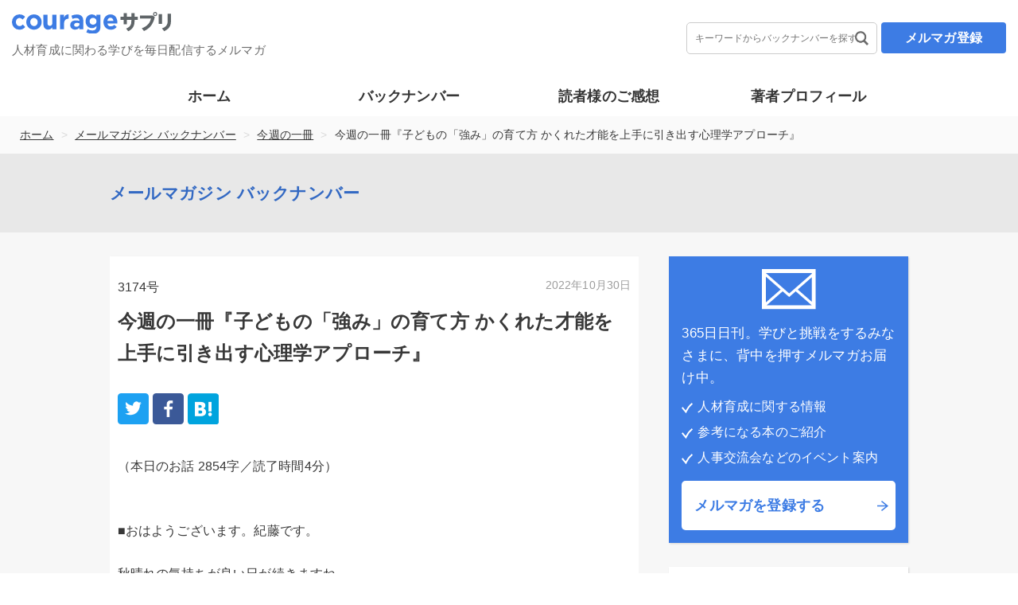

--- FILE ---
content_type: text/html; charset=UTF-8
request_url: https://www.courage-sapuri.jp/backnumber/10966/
body_size: 20894
content:
<!doctype html>
<html lang="ja" prefix="og: http://ogp.me/ns#">
<head prefix="og: http://ogp.me/ns# fb: http://ogp.me/ns/fb# website: http://ogp.me/ns/website#">
	<!-- Global site tag (gtag.js) - Google Analytics -->
<script async src="https://www.googletagmanager.com/gtag/js?id=UA-63432021-1"></script>
<script>
  window.dataLayer = window.dataLayer || [];
  function gtag(){dataLayer.push(arguments);}
  gtag('js', new Date());

  gtag('config', 'UA-63432021-1');
</script>
<meta charset="utf-8">
<meta name="viewport" content="width=device-width, initial-scale=1.0, user-scalable=no">

<link rel="stylesheet" href="https://cdnjs.cloudflare.com/ajax/libs/font-awesome/4.7.0/css/font-awesome.css">
<link rel="shortcut icon" href="https://www.courage-sapuri.jp/wp-content/themes/future-habits/favicon.ico">

<!--[if lt IE 9]>
<script src="/local/assets/js/html5shiv.js"></script>
<![endif]-->
<script src="https://www.courage-sapuri.jp/wp-content/themes/future-habits/scripts/jquery-1.11.2.min.js" type="text/javascript"></script>
<script src="https://www.courage-sapuri.jp/wp-content/themes/future-habits/scripts/jquery-3.3.1.min.js" type="text/javascript"></script>

<!-- 無限スクロール -->
<script src="https://www.courage-sapuri.jp/wp-content/themes/future-habits/scripts/infinite-scroll.pkgd.min.js"></script>


<!-- oritatami -->
<script src="https://www.courage-sapuri.jp/wp-content/themes/future-habits/scripts/jquery.jtruncsubstr-1.0rc.js" type="text/javascript"></script>
<script type="text/javascript">
$().ready(function() {
	$('.fb-jTruncSubstr').jTruncSubstr({
		length: 125,            // 表示する文字数
		minTrail: 0,            // 省略文字の最低文字数
		moreText: "続きを開く",       // 省略部分を表示するリンクの文字
		lessText: "閉じる",       // 省略部分を非表示にするリンクの文字
		ellipsisText: "...",    // 省略部分をあらわす文字
		moreAni: "fast",        // 折り広げるスピード
		lessAni: "fast" ,        // 折り畳むスピード
		delimiters: ""        // 区切り文字
	});

	var topBtn = $('.scrolltop');
	topBtn.hide();
	$(function () {
		$(window).scroll(function () {
		if ($(this).scrollTop() > 100) {
			topBtn.css({
			'display': 'block'
			});
		} else {
			topBtn.css({
			'display': 'none'
			});
		}
		});
		topBtn.click(function () {
		$('body,html').animate({
			scrollTop: 0
		}, 1000);
		return false;
		});
	});


	$('a.home').html('カレッジサプリ トップ');

	var btnClick = $('.click-show');
	btnClick.click(function () {
		$(this).toggleClass('click-hide');
		$(this).closest('.customerTxt').toggleClass('click-more');
		if($(this).hasClass("click-hide")){
			$(this).find('span').html('閉じる');
		}else{
			$(this).find('span').html('もっと見る');
		}


		//$('.click-more .textIntro').css('height','100%');


	});

});
</script>
<meta name='robots' content='index, follow, max-image-preview:large, max-snippet:-1, max-video-preview:-1' />
	<style>img:is([sizes="auto" i], [sizes^="auto," i]) { contain-intrinsic-size: 3000px 1500px }</style>
	
	<!-- This site is optimized with the Yoast SEO plugin v24.7 - https://yoast.com/wordpress/plugins/seo/ -->
	<title>今週の一冊『子どもの「強み」の育て方 かくれた才能を上手に引き出す心理学アプローチ』 - カレッジサプリ</title>
	<meta name="description" content="&quot;あなたの1日を5%元気にする&quot; 人生がちょっと良くなる行動や考え方、そんな未来にできたら嬉しい考え方や行動習慣をお伝えする、ビジネス系無料メールマガジンです。" />
	<link rel="canonical" href="https://www.courage-sapuri.jp/backnumber/10966/" />
	<meta property="og:locale" content="ja_JP" />
	<meta property="og:type" content="article" />
	<meta property="og:title" content="今週の一冊『子どもの「強み」の育て方 かくれた才能を上手に引き出す心理学アプローチ』 - カレッジサプリ" />
	<meta property="og:description" content="&quot;あなたの1日を5%元気にする&quot; 人生がちょっと良くなる行動や考え方、そんな未来にできたら嬉しい考え方や行動習慣をお伝えする、ビジネス系無料メールマガジンです。" />
	<meta property="og:url" content="https://www.courage-sapuri.jp/backnumber/10966/" />
	<meta property="og:site_name" content="カレッジサプリ" />
	<meta property="article:modified_time" content="2022-11-08T13:23:42+00:00" />
	<meta property="og:image" content="https://www.courage-sapuri.jp/wp-content/uploads/2019/07/Facebook_プロフィール.png" />
	<meta property="og:image:width" content="180" />
	<meta property="og:image:height" content="180" />
	<meta property="og:image:type" content="image/png" />
	<meta name="twitter:card" content="summary_large_image" />
	<script type="application/ld+json" class="yoast-schema-graph">{"@context":"https://schema.org","@graph":[{"@type":"WebPage","@id":"https://www.courage-sapuri.jp/backnumber/10966/","url":"https://www.courage-sapuri.jp/backnumber/10966/","name":"今週の一冊『子どもの「強み」の育て方 かくれた才能を上手に引き出す心理学アプローチ』 - カレッジサプリ","isPartOf":{"@id":"https://www.courage-sapuri.jp/#website"},"datePublished":"2022-10-29T15:00:00+00:00","dateModified":"2022-11-08T13:23:42+00:00","description":"\"あなたの1日を5%元気にする\" 人生がちょっと良くなる行動や考え方、そんな未来にできたら嬉しい考え方や行動習慣をお伝えする、ビジネス系無料メールマガジンです。","breadcrumb":{"@id":"https://www.courage-sapuri.jp/backnumber/10966/#breadcrumb"},"inLanguage":"ja","potentialAction":[{"@type":"ReadAction","target":["https://www.courage-sapuri.jp/backnumber/10966/"]}]},{"@type":"BreadcrumbList","@id":"https://www.courage-sapuri.jp/backnumber/10966/#breadcrumb","itemListElement":[{"@type":"ListItem","position":1,"name":"ホーム","item":"https://www.courage-sapuri.jp/"},{"@type":"ListItem","position":2,"name":"メールマガジン バックナンバー","item":"https://www.courage-sapuri.jp/backnumber/"},{"@type":"ListItem","position":3,"name":"今週の一冊","item":"https://www.courage-sapuri.jp/backnumber/keyword/books/"},{"@type":"ListItem","position":4,"name":"今週の一冊『子どもの「強み」の育て方 かくれた才能を上手に引き出す心理学アプローチ』"}]},{"@type":"WebSite","@id":"https://www.courage-sapuri.jp/#website","url":"https://www.courage-sapuri.jp/","name":"カレッジサプリ","description":"人材育成に関わる学びを毎日配信するメルマガ","potentialAction":[{"@type":"SearchAction","target":{"@type":"EntryPoint","urlTemplate":"https://www.courage-sapuri.jp/?s={search_term_string}"},"query-input":{"@type":"PropertyValueSpecification","valueRequired":true,"valueName":"search_term_string"}}],"inLanguage":"ja"}]}</script>
	<!-- / Yoast SEO plugin. -->


<script type="text/javascript" id="wpp-js" src="https://www.courage-sapuri.jp/wp-content/plugins/wordpress-popular-posts/assets/js/wpp.min.js?ver=7.2.0" data-sampling="0" data-sampling-rate="100" data-api-url="https://www.courage-sapuri.jp/wp-json/wordpress-popular-posts" data-post-id="10966" data-token="d54658a53c" data-lang="0" data-debug="0"></script>
<script type="text/javascript">
/* <![CDATA[ */
window._wpemojiSettings = {"baseUrl":"https:\/\/s.w.org\/images\/core\/emoji\/15.0.3\/72x72\/","ext":".png","svgUrl":"https:\/\/s.w.org\/images\/core\/emoji\/15.0.3\/svg\/","svgExt":".svg","source":{"concatemoji":"https:\/\/www.courage-sapuri.jp\/wp-includes\/js\/wp-emoji-release.min.js?ver=6.7.4"}};
/*! This file is auto-generated */
!function(i,n){var o,s,e;function c(e){try{var t={supportTests:e,timestamp:(new Date).valueOf()};sessionStorage.setItem(o,JSON.stringify(t))}catch(e){}}function p(e,t,n){e.clearRect(0,0,e.canvas.width,e.canvas.height),e.fillText(t,0,0);var t=new Uint32Array(e.getImageData(0,0,e.canvas.width,e.canvas.height).data),r=(e.clearRect(0,0,e.canvas.width,e.canvas.height),e.fillText(n,0,0),new Uint32Array(e.getImageData(0,0,e.canvas.width,e.canvas.height).data));return t.every(function(e,t){return e===r[t]})}function u(e,t,n){switch(t){case"flag":return n(e,"\ud83c\udff3\ufe0f\u200d\u26a7\ufe0f","\ud83c\udff3\ufe0f\u200b\u26a7\ufe0f")?!1:!n(e,"\ud83c\uddfa\ud83c\uddf3","\ud83c\uddfa\u200b\ud83c\uddf3")&&!n(e,"\ud83c\udff4\udb40\udc67\udb40\udc62\udb40\udc65\udb40\udc6e\udb40\udc67\udb40\udc7f","\ud83c\udff4\u200b\udb40\udc67\u200b\udb40\udc62\u200b\udb40\udc65\u200b\udb40\udc6e\u200b\udb40\udc67\u200b\udb40\udc7f");case"emoji":return!n(e,"\ud83d\udc26\u200d\u2b1b","\ud83d\udc26\u200b\u2b1b")}return!1}function f(e,t,n){var r="undefined"!=typeof WorkerGlobalScope&&self instanceof WorkerGlobalScope?new OffscreenCanvas(300,150):i.createElement("canvas"),a=r.getContext("2d",{willReadFrequently:!0}),o=(a.textBaseline="top",a.font="600 32px Arial",{});return e.forEach(function(e){o[e]=t(a,e,n)}),o}function t(e){var t=i.createElement("script");t.src=e,t.defer=!0,i.head.appendChild(t)}"undefined"!=typeof Promise&&(o="wpEmojiSettingsSupports",s=["flag","emoji"],n.supports={everything:!0,everythingExceptFlag:!0},e=new Promise(function(e){i.addEventListener("DOMContentLoaded",e,{once:!0})}),new Promise(function(t){var n=function(){try{var e=JSON.parse(sessionStorage.getItem(o));if("object"==typeof e&&"number"==typeof e.timestamp&&(new Date).valueOf()<e.timestamp+604800&&"object"==typeof e.supportTests)return e.supportTests}catch(e){}return null}();if(!n){if("undefined"!=typeof Worker&&"undefined"!=typeof OffscreenCanvas&&"undefined"!=typeof URL&&URL.createObjectURL&&"undefined"!=typeof Blob)try{var e="postMessage("+f.toString()+"("+[JSON.stringify(s),u.toString(),p.toString()].join(",")+"));",r=new Blob([e],{type:"text/javascript"}),a=new Worker(URL.createObjectURL(r),{name:"wpTestEmojiSupports"});return void(a.onmessage=function(e){c(n=e.data),a.terminate(),t(n)})}catch(e){}c(n=f(s,u,p))}t(n)}).then(function(e){for(var t in e)n.supports[t]=e[t],n.supports.everything=n.supports.everything&&n.supports[t],"flag"!==t&&(n.supports.everythingExceptFlag=n.supports.everythingExceptFlag&&n.supports[t]);n.supports.everythingExceptFlag=n.supports.everythingExceptFlag&&!n.supports.flag,n.DOMReady=!1,n.readyCallback=function(){n.DOMReady=!0}}).then(function(){return e}).then(function(){var e;n.supports.everything||(n.readyCallback(),(e=n.source||{}).concatemoji?t(e.concatemoji):e.wpemoji&&e.twemoji&&(t(e.twemoji),t(e.wpemoji)))}))}((window,document),window._wpemojiSettings);
/* ]]> */
</script>
<style id='wp-emoji-styles-inline-css' type='text/css'>

	img.wp-smiley, img.emoji {
		display: inline !important;
		border: none !important;
		box-shadow: none !important;
		height: 1em !important;
		width: 1em !important;
		margin: 0 0.07em !important;
		vertical-align: -0.1em !important;
		background: none !important;
		padding: 0 !important;
	}
</style>
<link rel='stylesheet' id='aalb_basics_css-css' href='https://www.courage-sapuri.jp/wp-content/plugins/amazon-associates-link-builder/css/aalb_basics.css?ver=1.9.2' type='text/css' media='all' />
<link rel='stylesheet' id='contact-form-7-css' href='https://www.courage-sapuri.jp/wp-content/plugins/contact-form-7/includes/css/styles.css?ver=6.0.5' type='text/css' media='all' />
<link rel='stylesheet' id='contact-form-7-confirm-css' href='https://www.courage-sapuri.jp/wp-content/plugins/contact-form-7-add-confirm/includes/css/styles.css?ver=5.1' type='text/css' media='all' />
<link rel='stylesheet' id='wordpress-popular-posts-css-css' href='https://www.courage-sapuri.jp/wp-content/plugins/wordpress-popular-posts/assets/css/wpp.css?ver=7.2.0' type='text/css' media='all' />
<link rel='stylesheet' id='theme-style-css' href='https://www.courage-sapuri.jp/wp-content/themes/future-habits/inline.css?ver=1742105593' type='text/css' media='all' />
<link rel='stylesheet' id='taxopress-frontend-css-css' href='https://www.courage-sapuri.jp/wp-content/plugins/simple-tags/assets/frontend/css/frontend.css?ver=3.33.0' type='text/css' media='all' />
<link rel='stylesheet' id='wp-pagenavi-css' href='https://www.courage-sapuri.jp/wp-content/plugins/wp-pagenavi/pagenavi-css.css?ver=2.70' type='text/css' media='all' />
<script type="text/javascript" src="https://www.courage-sapuri.jp/wp-includes/js/jquery/jquery.min.js?ver=3.7.1" id="jquery-core-js"></script>
<script type="text/javascript" src="https://www.courage-sapuri.jp/wp-includes/js/jquery/jquery-migrate.min.js?ver=3.4.1" id="jquery-migrate-js"></script>
<script type="text/javascript" src="https://www.courage-sapuri.jp/wp-content/plugins/simple-tags/assets/frontend/js/frontend.js?ver=3.33.0" id="taxopress-frontend-js-js"></script>
<link rel="https://api.w.org/" href="https://www.courage-sapuri.jp/wp-json/" /><link rel="alternate" title="JSON" type="application/json" href="https://www.courage-sapuri.jp/wp-json/wp/v2/backnumber/10966" /><link rel="EditURI" type="application/rsd+xml" title="RSD" href="https://www.courage-sapuri.jp/xmlrpc.php?rsd" />
<meta name="generator" content="WordPress 6.7.4" />
<link rel='shortlink' href='https://www.courage-sapuri.jp/?p=10966' />
<link rel="alternate" title="oEmbed (JSON)" type="application/json+oembed" href="https://www.courage-sapuri.jp/wp-json/oembed/1.0/embed?url=https%3A%2F%2Fwww.courage-sapuri.jp%2Fbacknumber%2F10966%2F" />
<link rel="alternate" title="oEmbed (XML)" type="text/xml+oembed" href="https://www.courage-sapuri.jp/wp-json/oembed/1.0/embed?url=https%3A%2F%2Fwww.courage-sapuri.jp%2Fbacknumber%2F10966%2F&#038;format=xml" />
            <style id="wpp-loading-animation-styles">@-webkit-keyframes bgslide{from{background-position-x:0}to{background-position-x:-200%}}@keyframes bgslide{from{background-position-x:0}to{background-position-x:-200%}}.wpp-widget-block-placeholder,.wpp-shortcode-placeholder{margin:0 auto;width:60px;height:3px;background:#dd3737;background:linear-gradient(90deg,#dd3737 0%,#571313 10%,#dd3737 100%);background-size:200% auto;border-radius:3px;-webkit-animation:bgslide 1s infinite linear;animation:bgslide 1s infinite linear}</style>
            <meta property="og:title" content="今週の一冊『子どもの「強み」の育て方 かくれた才能を上手に引き出す心理学アプローチ』" />
<meta property="og:description" content="" />
<meta property="og:type" content="article" />
<meta property="og:url" content="https://www.courage-sapuri.jp/backnumber/10966/" />
<meta property="og:image" content="https://www.courage-sapuri.jp/wp-content/uploads/2019/08/ogp2.png" />
<meta property="og:site_name" content="カレッジサプリ" />
<meta name="twitter:card" content="summary_large_image" />
<meta name="twitter:site" content="@akutsu22" />
<meta property="og:locale" content="ja_JP" />
<meta property="fb:app_id" content="753464408112726">
</head>

<body class="backnumber-template-default single single-backnumber postid-10966 single-format-standard">
<div id="fb-root"></div>
<script>(function(d, s, id) {
	var js, fjs = d.getElementsByTagName(s)[0];
	if (d.getElementById(id)) return;
	js = d.createElement(s); js.id = id;
	js.src = "//connect.facebook.net/ja_JP/sdk.js#xfbml=1&version=v2.3";
	fjs.parentNode.insertBefore(js, fjs);
}(document, 'script', 'facebook-jssdk'));</script>
<div id="wrapper">
<header id="header">

  <!-- スマートフォン表示 -->
	<div class="header-sp">
		<div id="headerHead">
			<div class="logoArea">
				<a href="https://www.courage-sapuri.jp" id="logo"><img src="https://www.courage-sapuri.jp/wp-content/themes/future-habits/images/logo.svg" alt="カレッジサプリ"></a>
			</div>
			<div class="subMenuArea">
				<div class="searchCol">
				</div>
				<div class="navDrawer">
          <div class="navDrawerIcon">
            <input id="nav-input" type="checkbox" class="nav-unshown">

            <label id="nav-open" for="nav-input">
              <img src="https://www.courage-sapuri.jp/wp-content/themes/future-habits/images/sp-menu.png" alt="menu">
            </label>

						<label class="nav-unshown" id="nav-close" for="nav-input"></label>
						<div id="nav-content">
              <div class="subMenu-top">
                <!-- Navigation -->
                <div class="menu-sub-menu-top-container"><ul id="menu-sub-menu-top" class="menu"><li id="menu-item-6691" class="menu-item menu-item-type-post_type menu-item-object-page menu-item-home menu-item-6691"><a href="https://www.courage-sapuri.jp/">ホーム</a></li>
<li id="menu-item-6807" class="menu-item menu-item-type-custom menu-item-object-custom menu-item-6807"><a href="/backnumber/">バックナンバー</a></li>
<li id="menu-item-6798" class="menu-item menu-item-type-post_type menu-item-object-page menu-item-6798"><a href="https://www.courage-sapuri.jp/customer/">読者様のご感想</a></li>
<li id="menu-item-6795" class="menu-item menu-item-type-post_type menu-item-object-page menu-item-6795"><a href="https://www.courage-sapuri.jp/profile/">著者プロフィール</a></li>
</ul></div>                <!-- /Navigation -->
              </div>
              <a href="https://www.courage-sapuri.jp/register/" class="linkbtn-inquiry mb-24"><span>メルマガを登録する</span></a>
              <div class="subMenu-bottom">
                <!-- Navigation -->
                <div class="menu-sub-menu-bottom-container"><ul id="menu-sub-menu-bottom" class="menu"><li id="menu-item-6797" class="menu-item menu-item-type-custom menu-item-object-custom menu-item-6797"><a href="https://1lejend.com/stepmail/delf.php?no=HSfoIRnMfw">メールマガジン登録解除</a></li>
<li id="menu-item-6796" class="menu-item menu-item-type-post_type menu-item-object-page menu-item-6796"><a href="https://www.courage-sapuri.jp/?page_id=245">プライバシーポリシー・著作権について</a></li>
</ul></div>                <!-- /Navigation -->
              </div>
              <label class="nav-closebtn" id="nav-close" for="nav-input">閉じる</label>
            </div>
					</div>

          <div class="navDrawerRegister">
            <a href="https://www.courage-sapuri.jp/register/">
              <img src="https://www.courage-sapuri.jp/wp-content/themes/future-habits/images/sp-register.png" alt="menu">
            </a>
          </div>

          <div class="navDrawerSearch">
						<a href="javascript:void(0)" class="hd-search"><img src="https://www.courage-sapuri.jp/wp-content/themes/future-habits/images/sp-search.png" alt="search"></a>
						<div class="se-sp">
							<form role="search" method="get" id="searchForm"  action="https://www.courage-sapuri.jp/">
								<input class="search-box form-control" placeholder="キーワードからバックナンバーを探す" type="text" value="" name="s" id="s" >
							</form>
						</div>
          </div>

				</div>
			</div>
		</div>
		<nav id="globalNav">
			<!-- Navigation -->
			<div class="menu-main-menu-container"><ul id="menu-main-menu" class="menu"><li id="menu-item-5267" class="menu-item menu-item-type-post_type menu-item-object-page menu-item-home menu-item-5267"><a href="https://www.courage-sapuri.jp/">ホーム</a></li>
<li id="menu-item-6806" class="menu-item menu-item-type-custom menu-item-object-custom menu-item-6806"><a href="/backnumber/">バックナンバー</a></li>
<li id="menu-item-6800" class="menu-item menu-item-type-post_type menu-item-object-page menu-item-6800"><a href="https://www.courage-sapuri.jp/customer/">読者様のご感想</a></li>
<li id="menu-item-6801" class="menu-item menu-item-type-post_type menu-item-object-page menu-item-6801"><a href="https://www.courage-sapuri.jp/profile/">著者プロフィール</a></li>
</ul></div>			<!-- /Navigation -->
		</nav>
		<div class="breadcrumbs"><span><span><a href="https://www.courage-sapuri.jp/">ホーム</a></span> &gt; <span><a href="https://www.courage-sapuri.jp/backnumber/">メールマガジン バックナンバー</a></span> &gt; <span><a href="https://www.courage-sapuri.jp/backnumber/keyword/books/">今週の一冊</a></span> &gt; <span class="breadcrumb_last" aria-current="page">今週の一冊『子どもの「強み」の育て方 かくれた才能を上手に引き出す心理学アプローチ』</span></span></div>
	</div> <!--end /.header-sp -->

  <!-- PC表示 -->
	<div class="header-pc ow">
		<div class="he-rows">
			<div class="logo">
				<div class="logo-a">
					<a href="https://www.courage-sapuri.jp" id="logo"><img src="https://www.courage-sapuri.jp/wp-content/themes/future-habits/images/logo.svg" alt="カレッジサプリ"></a>
				</div>
				<div class="logo-text">
					<h1 class="largeText">人材育成に関わる学びを毎日配信するメルマガ</h1>
				</div>
			</div>
			<div class="he-right">
				<div class="right-search">
					<form role="search" method="get" id="searchForm"  action="https://www.courage-sapuri.jp/">
						<input class="search-box form-control" placeholder="キーワードからバックナンバーを探す" type="text" value="" name="s" id="s" >
					</form>
				</div>
				<div class="right-register"><a href="https://www.courage-sapuri.jp/register">メルマガ登録</a></div><br>
				<!-- <div class="right-nav-header">
					<ul>
						<li><a href="https://www.courage-sapuri.jp/customer/" class="link">ホーム</a></li>
            <li><a href="https://www.courage-sapuri.jp/customer/" class="link">バックナンバー</a></li>
            <li><a href="https://www.courage-sapuri.jp/backnumber/" class="link">読者様のご感想</a></li>
						<li><a href="https://www.courage-sapuri.jp/profile/" class="link">著者プロフィール</a></li>
					</ul>
				</div> -->
			</div>
		</div><!--end /.he-rows -->
		<div class="he-nav">
			<nav id="globalNav">
				<div class="cont">
					<div class="menu-main-menu-container"><ul id="menu-main-menu-1" class="menu"><li class="menu-item menu-item-type-post_type menu-item-object-page menu-item-home menu-item-5267"><a href="https://www.courage-sapuri.jp/">ホーム</a></li>
<li class="menu-item menu-item-type-custom menu-item-object-custom menu-item-6806"><a href="/backnumber/">バックナンバー</a></li>
<li class="menu-item menu-item-type-post_type menu-item-object-page menu-item-6800"><a href="https://www.courage-sapuri.jp/customer/">読者様のご感想</a></li>
<li class="menu-item menu-item-type-post_type menu-item-object-page menu-item-6801"><a href="https://www.courage-sapuri.jp/profile/">著者プロフィール</a></li>
</ul></div>				</div>
			</nav>
		</div>
		<div class="breadcrumbs"><span><span><a href="https://www.courage-sapuri.jp/">ホーム</a></span> &gt; <span><a href="https://www.courage-sapuri.jp/backnumber/">メールマガジン バックナンバー</a></span> &gt; <span><a href="https://www.courage-sapuri.jp/backnumber/keyword/books/">今週の一冊</a></span> &gt; <span class="breadcrumb_last" aria-current="page">今週の一冊『子どもの「強み」の育て方 かくれた才能を上手に引き出す心理学アプローチ』</span></span></div>
  </div><!--end /.header-pc -->

  <!-- スティッキーヘッダー -->
  <div class="header-pc ow sticky">
		<div class="he-rows">
			<div class="logo">
				<div class="logo-a">
					<a href="https://www.courage-sapuri.jp" id="logo"><img src="https://www.courage-sapuri.jp/wp-content/themes/future-habits/images/logo.svg" alt="カレッジサプリ"></a>
				</div>
      </div>

			<div class="he-right">
        <nav class="sticky-nav">
          <div class="menu-main-menu-container">
                <ul id="menu-main-menu-2" class="menu">
                  <li class="menu-item menu-item-type-post_type menu-item-object-page menu-item-home menu-item-5267"><a href="https://www.courage-sapuri.jp/">ホーム</a></li>
<li class="menu-item menu-item-type-custom menu-item-object-custom menu-item-6806"><a href="/backnumber/">バックナンバー</a></li>
<li class="menu-item menu-item-type-post_type menu-item-object-page menu-item-6800"><a href="https://www.courage-sapuri.jp/customer/">読者様のご感想</a></li>
<li class="menu-item menu-item-type-post_type menu-item-object-page menu-item-6801"><a href="https://www.courage-sapuri.jp/profile/">著者プロフィール</a></li>

                  <li><a href="javascript:void(0)" id="sticky-search">キーワード検索</a></li>
                  <li><a href="https://www.courage-sapuri.jp/register/">メルマガ登録</a></li>
                </ul>
              </div>        </nav>
			</div>
    </div><!--end /.he-rows -->
    <div id="sticky-search-box">
      <form role="search" method="get" id="searchForm"  action="https://www.courage-sapuri.jp/">
        <input class="search-box form-control" placeholder="キーワードからバックナンバーを探す" type="text" value="" name="s" id="s" >
        <img src="https://www.courage-sapuri.jp/wp-content/themes/future-habits/images/ico-search.png" alt="">
      </form>
    </div>
  </div>

</header>
<div id="body">
<!-- <div id="body" class="clearfix"> -->
  <div class="wrap-title-page ow pc_only">
    <div class="cont">
      <h2 class="ttl-page-h2">メールマガジン バックナンバー</h2>
    </div>
  </div>
	<div class="wrap-customer single">
		<div class="cont clearfix">
			<div class="content-left">
				<div id="mainContents">
					<div class="sing-back">
												<article id="detailSec">
                          <div class="detai-sing">
								<span class="sing-left">
								3174号
								</span>
								<span class="sing-right">
									2022年10月30日								</span>
              </div>

              <h2>今週の一冊『子どもの「強み」の育て方 かくれた才能を上手に引き出す心理学アプローチ』</h2>
            


              
<div class="share">
  <ul>
    <!-- tweet -->
    <li class="tweet">
      <a href="http://twitter.com/share?text=%E4%BB%8A%E9%80%B1%E3%81%AE%E4%B8%80%E5%86%8A%E3%80%8E%E5%AD%90%E3%81%A9%E3%82%82%E3%81%AE%E3%80%8C%E5%BC%B7%E3%81%BF%E3%80%8D%E3%81%AE%E8%82%B2%E3%81%A6%E6%96%B9+%E3%81%8B%E3%81%8F%E3%82%8C%E3%81%9F%E6%89%8D%E8%83%BD%E3%82%92%E4%B8%8A%E6%89%8B%E3%81%AB%E5%BC%95%E3%81%8D%E5%87%BA%E3%81%99%E5%BF%83%E7%90%86%E5%AD%A6%E3%82%A2%E3%83%97%E3%83%AD%E3%83%BC%E3%83%81%E3%80%8F&url=https://www.courage-sapuri.jp/backnumber/10966/&via=【ツイート内に含めるユーザー名】&hashtags=【ハッシュタグ】&related=【ツイート後に表示されるユーザー】" rel="nofollow" data-show-count="false" onclick="javascript:window.open(this.href, '','menubar=no,toolbar=no,resizable=yes,scrollbars=yes,height=300,width=600');return false;">
        <img src="https://www.courage-sapuri.jp/wp-content/themes/future-habits/images/twitter.png" alt="twitter">
      </a>
    </li>
    <!-- facebook -->
    <li class="facebook">
      <a href="//www.facebook.com/sharer.php?src=bm&u=https%3A%2F%2Fwww.courage-sapuri.jp%2Fbacknumber%2F10966%2F&t=%E4%BB%8A%E9%80%B1%E3%81%AE%E4%B8%80%E5%86%8A%E3%80%8E%E5%AD%90%E3%81%A9%E3%82%82%E3%81%AE%E3%80%8C%E5%BC%B7%E3%81%BF%E3%80%8D%E3%81%AE%E8%82%B2%E3%81%A6%E6%96%B9+%E3%81%8B%E3%81%8F%E3%82%8C%E3%81%9F%E6%89%8D%E8%83%BD%E3%82%92%E4%B8%8A%E6%89%8B%E3%81%AB%E5%BC%95%E3%81%8D%E5%87%BA%E3%81%99%E5%BF%83%E7%90%86%E5%AD%A6%E3%82%A2%E3%83%97%E3%83%AD%E3%83%BC%E3%83%81%E3%80%8F｜カレッジサプリ" onclick="javascript:window.open(this.href, '', 'menubar=no,toolbar=no,resizable=yes,scrollbars=yes,height=300,width=600');return false;">
        <img src="https://www.courage-sapuri.jp/wp-content/themes/future-habits/images/facebook.png" alt="facebook">
      </a>
    </li>
    <!-- hatena -->
    <li class="hatena">
      <a href="//b.hatena.ne.jp/entry/https%3A%2F%2Fwww.courage-sapuri.jp%2Fbacknumber%2F10966%2F" onclick="javascript:window.open(this.href, '', 'menubar=no,toolbar=no,resizable=yes,scrollbars=yes,height=400,width=800');return false;">
        <img src="https://www.courage-sapuri.jp/wp-content/themes/future-habits/images/hatena.png" alt="hatena">
      </a>
    </li>
  </ul>
</div>

														<p class="bodyText">
								（本日のお話 2854字／読了時間4分）<br />
<br />
<br />
■おはようございます。紀藤です。<br />
<br />
秋晴れの気持ちが良い日が続きますね。<br />
昨日土曜日は、子供の運動会でした。<br />
<br />
＊<br />
<br />
さて、本日のお話です。<br />
<br />
毎週日曜日はお勧めの一冊をご紹介する、<br />
「今週の一冊」のコーナー。<br />
<br />
今週の一冊は、<br />
<br />
＝＝＝＝＝＝＝＝＝＝＝＝＝＝＝＝＝＝＝＝＝＝＝＝<br />
<br />
『子どもの「強み」の育て方 かくれた才能を上手に引き出す心理学アプローチ』<br />
<br />
メアリー・レックマイヤー（著）／ 古屋博子 (翻訳)<br />
<iframe sandbox="allow-popups allow-scripts allow-modals allow-forms allow-same-origin" style="width:120px;height:240px;" marginwidth="0" marginheight="0" scrolling="no" frameborder="0" src="//rcm-fe.amazon-adsystem.com/e/cm?lt1=_blank&bc1=000000&IS2=1&bg1=FFFFFF&fc1=000000&lc1=0000FF&t=couragesapu07-22&language=ja_JP&o=9&p=8&l=as4&m=amazon&f=ifr&ref=as_ss_li_til&asins=429611560X&linkId=1137336155c8479d2fb32f06317a85aa"></iframe><br />
<br />
＝＝＝＝＝＝＝＝＝＝＝＝＝＝＝＝＝＝＝＝＝＝＝＝<br />
<br />
です。<br />
<br />
（特にストレングス・ファインダーを<br />
　これまで受検されたことがある方にはお勧めの一冊です）<br />
<br />
<br />
<br />
■いわずもがな<br />
人によって、個性は違うものです。<br />
<br />
そしてそれは<br />
子供でも同じですね。<br />
<br />
繊細な子もいれば、<br />
大胆で行動的な子もいます。<br />
<br />
とにかく活発に動いて、<br />
散らかしに散らかす子供もいれば、<br />
<br />
習慣的ないつもの行動を<br />
徹底して守りたい子供もいます。<br />
<br />
あるいは、特定のことに研究熱心で<br />
人間関係も我関せず、という子供もいれば、<br />
<br />
誰かとおしゃべりをして<br />
繋がりを感じていないと落ち着かない子供もいます。<br />
<br />
<br />
<br />
■そんな違いはあると理解はしつつも、<br />
私たちは社会的な生活をする中で、<br />
自分もそうですし<br />
子供の教育に対しても、<br />
<br />
・他と比較をする<br />
・欠点を是正する<br />
<br />
という方向に<br />
焦点を当てがちではないか、<br />
<br />
そのように本書の著者である、米ギャラップ社<br />
ドナルド・O・クリフトン子ども発達センターの<br />
メアリー・レックマイヤーは語ります。<br />
<br />
<br />
<br />
■実際にギャラップの調査によると<br />
<br />
・「自分の弱みを知って改善しようとすることは、<br />
　　自分の強みを知り、それを軸にするよりも、人生の役に立つ」<br />
　とアメリカ人の”52％”が考えている<br />
<br />
という結果や、<br />
<br />
・「子どもたちの最も成績の悪い科目にこそ、<br />
　　最も多くの時間と注意を注ぐべき」<br />
　とアメリカ人の”77％”の親が考えている<br />
　<br />
という結果もあるそうで、<br />
<br />
日本人での調査ではありませんが、<br />
<br />
「弱みの改善のほうが大事」<br />
<br />
というのはアメリカも日本も<br />
さほど遠くない傾向があるように私は感じます。<br />
（むしろ、もっと高いかもしれません）<br />
<br />
<br />
<br />
■そんな中で、<br />
<br />
今回の著書で語られていることは<br />
こうしたアプローチとは違う、<br />
<br />
「子供の強み」<br />
<br />
にフォーカスをした考え方を紹介します。<br />
<br />
子供の個性、強みを活かした<br />
いくつかの象徴的なエピソードが紹介しながら、<br />
そのようなアプローチが持つ可能性、すなわち<br />
<br />
子供たちが<br />
<br />
・自信が高まること<br />
・希望が見いだせること<br />
・他の人により親切にできること<br />
・喜びや幸福感などポジティブな感情が高まること<br />
・ストレス、怒り、悲しみなどを感じる傾向が減ること<br />
<br />
という影響を得るような、<br />
視点の持ち方、親としての関わり方を提供しています。<br />
<br />
<br />
■本の内容について<br />
一部紹介させていただきます。<br />
<br />
（ここから）<br />
<br />
”この話は、何千人もの子どもたちにも<br />
当てはまるものだと言えるでしょう。<br />
　<br />
「自分ではない誰か」によって特徴づけられるべきではなく、<br />
「何ができるか」「どんなふうになれるか」によって<br />
特徴づけられる子ども達の話です。<br />
　<br />
（中略）<br />
　<br />
人材開発に関する数多くの研究では、<br />
自分が得意なことをやっているとき、<br />
　<br />
つまり自分の強みを活かしているときに、<br />
人は力を最大限発揮することがわかっています。<br />
　<br />
それは、子どもも同じこと。<br />
　<br />
親も子もそれぞれ個性があります。<br />
子育ての正解はたったひとつではありません。<br />
　<br />
才能、強み、環境を活かした、<br />
あなたのやり方があなたにとって正解なのです（P15-16)”<br />
<br />
（ここまで）<br />
<br />
<br />
<br />
■書籍では「子育て×強み」というテーマで<br />
様々な切り口で情報が提示されますが、<br />
<br />
以下、本の内容として特徴的と感じたことを中心に<br />
まとめてみました。<br />
<br />
（ここから）<br />
～～～～～～～～～～～～～～～～～～～～～～～～～～～～～～～～～～<br />
書籍『子どもの「強み」の育て方 かくれた才能を上手に引き出す心理学アプローチ』<br />
内容のまとめ<br />
<br />
＜１）強みにフォーカスするために大切な考え方＞<br />
<br />
　・「子どもを一人の人間として扱う」<br />
<br />
　・子どもの心の「ガソリンタンクを満タン」にする<br />
<br />
　・弱みとは上手に付き合う（弱みが目標達成の妨げにならないよう最低限のことをする）<br />
<br />
　・子どもの発達にプラスの影響を与える６つの関わり方<br />
　（１.方向性／2.子どもに向き合う時間／3.お祝い／4.承認／5.心の支え／6.仕組み）<br />
<br />
<br />
＜２）自分の才能を子育てという仕事に合わせる方法＞<br />
<br />
　・（親としての自分が持つ）<br />
　　ストレングス・ファインダーの資質ごとの子供への関わり方<br />
<br />
　・夫婦として子育てのパートナーシップを作る方法<br />
　（1.強みの補完／2.共通のミッション／3.公正さ／4.信頼<br />
　　5.受容／6.許し／7.コミュニケーション／8.利他）<br />
　　　<br />
　<br />
＜３）子供の強みを知る方法＞<br />
<br />
・９歳以下の子供＝<br />
　ストレングス・スポッティングから<br />
　自分の子供の強みを類推する<br />
　<br />
・10～14歳の子供＝<br />
　クリフトン・ユース・ストレングス・エクスプローラーの<br />
　アセスメントを受ける（現状は英語のみ）<br />
　<br />
・15歳以上＝<br />
　ストレングス・ファインダーを受ける<br />
　<br />
※参考：メアリー・レックマイヤー(2022)『子どもの「強み」の育て方 かくれた才能を上手に引き出す心理学アプローチ』古屋博子 (翻訳).日本経済新聞出版<br />
～～～～～～～～～～～～～～～～～～～～～～～～～～～～～～～～～～<br />
（ここまで）<br />
<br />
<br />
■書籍全体から、<br />
<br />
子供の可能性への愛情を感じる一冊であり<br />
私も「この考え、大切にしたいし実践したい」<br />
と思わされました。<br />
<br />
以下、書籍の内容紹介です。<br />
<br />
（ここから）<br />
ーーーーーーーーーーーーーーーーーーーーーーーー<br />
<br />
【内容紹介】<br />
あなたが得意なやり方で、子どもと接していますか？<br />
わが子の埋もれた力に気づき、自己肯定感を高めよう！<br />
<br />
長年の科学的調査に裏打ちされた実践的で前向きなアドバイスの数々！<br />
強みを知るウェブテストのアクセスコード付き<br />
<br />
ギャラップの「強み心理学」研究に基づいた子育て本。<br />
子どもが本来、得意なこと、伸びるところを見極め、理解することに重点を置く。<br />
<br />
子育てをしながら自分の強みも発見することで、<br />
より充実し、生産的な日常を送ることを提案する自己啓発的な一冊となる。<br />
<br />
実践的アドバイスが多く読者は、子育てに対して前向きな姿勢になれる。<br />
付録には子どもの強み要素の解説が入る。<br />
<br />
【目次】<br />
イントロダクション<br />
<br />
第１章　子どもたちを成功へと導こう<br />
　ガソリンのタンクを満タンに<br />
　ストレングス理論を知っていますか？<br />
　強みと自己認識の関係<br />
<br />
第２章　弱みは矯正できるのか？<br />
　弱みと上手に付き合う方法<br />
　あなたの子どもの未来の姿<br />
　才能にもっと注意を払いましょう<br />
<br />
第３章　子育てに「正しい」やり方などない<br />
　誰もがみな、才能を持っています<br />
　ジェフは芸術家になる「予定」はなかった<br />
　子どもが一番求めているものを与えよう<br />
<br />
第４章　あなたの子育ての強みは？<br />
　最高のパートナーシップには特別な力が宿る<br />
<br />
第５章　子どもの強みを知る<br />
　お子さんの才能に気づいていますか？<br />
　子どもの才能は、あなたと同じではないかもしれない<br />
<br />
第６章　強み重視の学校を選ぶ<br />
　生徒の熱意<br />
　学校選びという課題<br />
　教える才能のある先生を探したい<br />
　保護者が求めるのは熱意を持って関わる先生<br />
　保護者と教師のパートナーシップ<br />
　親の思いは山だって動かす<br />
<br />
第７章　信じる・支える・感謝する<br />
　強みを軸にした人生とは？<br />
　未来をつくる<br />
<br />
付録　強みを活かした子育てのカギ　強みの言語<br />
付録１　クリフトン・ストレングス<br />
付録２　ストレングス・スポッティング<br />
付録３　クリフトン・ユース・ストレングス・エクスプローラー<br />
<br />
※Amazon本の紹介より<br />
ーーーーーーーーーーーーーーーーーーーーーーーー<br />
（ここまで）<br />
<br />
<br />
■そして子育てという文脈で<br />
ストレングス・ファインダーを活用した<br />
具体的なアクションを学ぶことができる<br />
有用な一冊かと思います。<br />
ストレングス・ファインダーを受けていただいた<br />
お子さんを持たれる大人の方には、<br />
ぜひおすすめしたいと感じた一冊でした。<br />
<br />
よろしければ、ぜひ。<br />
<br />
最後までお読み頂き、ありがとうございました。<br />
<br />
＝＝＝＝＝＝＝＝＝＝＝＝＝＝＝＝＝＝＝＝＝＝＝＝＝＝<br />
＜今週の一冊＞<br />
<br />
『子どもの「強み」の育て方 かくれた才能を上手に引き出す心理学アプローチ』<br />
<br />
メアリー・レックマイヤー（著）／ 古屋博子 (翻訳)<br />
<iframe sandbox="allow-popups allow-scripts allow-modals allow-forms allow-same-origin" style="width:120px;height:240px;" marginwidth="0" marginheight="0" scrolling="no" frameborder="0" src="//rcm-fe.amazon-adsystem.com/e/cm?lt1=_blank&bc1=000000&IS2=1&bg1=FFFFFF&fc1=000000&lc1=0000FF&t=couragesapu07-22&language=ja_JP&o=9&p=8&l=as4&m=amazon&f=ifr&ref=as_ss_li_til&asins=429611560X&linkId=1137336155c8479d2fb32f06317a85aa"></iframe><br />
<br />
＝＝＝＝＝＝＝＝＝＝＝＝＝＝＝＝＝＝＝＝＝＝＝＝＝＝              </p>
              						</article>
												
            
<div class="share">
  <ul>
    <!-- tweet -->
    <li class="tweet">
      <a href="http://twitter.com/share?text=%E4%BB%8A%E9%80%B1%E3%81%AE%E4%B8%80%E5%86%8A%E3%80%8E%E5%AD%90%E3%81%A9%E3%82%82%E3%81%AE%E3%80%8C%E5%BC%B7%E3%81%BF%E3%80%8D%E3%81%AE%E8%82%B2%E3%81%A6%E6%96%B9+%E3%81%8B%E3%81%8F%E3%82%8C%E3%81%9F%E6%89%8D%E8%83%BD%E3%82%92%E4%B8%8A%E6%89%8B%E3%81%AB%E5%BC%95%E3%81%8D%E5%87%BA%E3%81%99%E5%BF%83%E7%90%86%E5%AD%A6%E3%82%A2%E3%83%97%E3%83%AD%E3%83%BC%E3%83%81%E3%80%8F&url=https://www.courage-sapuri.jp/backnumber/10966/&via=【ツイート内に含めるユーザー名】&hashtags=【ハッシュタグ】&related=【ツイート後に表示されるユーザー】" rel="nofollow" data-show-count="false" onclick="javascript:window.open(this.href, '','menubar=no,toolbar=no,resizable=yes,scrollbars=yes,height=300,width=600');return false;">
        <img src="https://www.courage-sapuri.jp/wp-content/themes/future-habits/images/twitter.png" alt="twitter">
      </a>
    </li>
    <!-- facebook -->
    <li class="facebook">
      <a href="//www.facebook.com/sharer.php?src=bm&u=https%3A%2F%2Fwww.courage-sapuri.jp%2Fbacknumber%2F10966%2F&t=%E4%BB%8A%E9%80%B1%E3%81%AE%E4%B8%80%E5%86%8A%E3%80%8E%E5%AD%90%E3%81%A9%E3%82%82%E3%81%AE%E3%80%8C%E5%BC%B7%E3%81%BF%E3%80%8D%E3%81%AE%E8%82%B2%E3%81%A6%E6%96%B9+%E3%81%8B%E3%81%8F%E3%82%8C%E3%81%9F%E6%89%8D%E8%83%BD%E3%82%92%E4%B8%8A%E6%89%8B%E3%81%AB%E5%BC%95%E3%81%8D%E5%87%BA%E3%81%99%E5%BF%83%E7%90%86%E5%AD%A6%E3%82%A2%E3%83%97%E3%83%AD%E3%83%BC%E3%83%81%E3%80%8F｜カレッジサプリ" onclick="javascript:window.open(this.href, '', 'menubar=no,toolbar=no,resizable=yes,scrollbars=yes,height=300,width=600');return false;">
        <img src="https://www.courage-sapuri.jp/wp-content/themes/future-habits/images/facebook.png" alt="facebook">
      </a>
    </li>
    <!-- hatena -->
    <li class="hatena">
      <a href="//b.hatena.ne.jp/entry/https%3A%2F%2Fwww.courage-sapuri.jp%2Fbacknumber%2F10966%2F" onclick="javascript:window.open(this.href, '', 'menubar=no,toolbar=no,resizable=yes,scrollbars=yes,height=400,width=800');return false;">
        <img src="https://www.courage-sapuri.jp/wp-content/themes/future-habits/images/hatena.png" alt="hatena">
      </a>
    </li>
  </ul>
</div>
          </div>

          <!-- sing-back registerが入ります -->

          <!-- <div class="sing-back"> -->
            <div class="thanks-info03 ow pc_only">
              <div class="bg404-post ow">
                <h5>人気の記事</h5>
                <div class="post-text ow">
                                                                              <div class="p-txt-item ow">
                        <div class="item-title-left">
                          <a href="https://www.courage-sapuri.jp/backnumber/10607/">
                            「フォロワーシップ」とは何か（その７）～フォロワーシップ理論を学んで得られること～                          </a>
                        </div>
                        <div class="item-img-right">
                          <a href="https://www.courage-sapuri.jp/backnumber/10607/">
                              <img src="https://www.courage-sapuri.jp/wp-content/themes/future-habits/images/noimage.png" alt="デフォルト画像" />
                          </a>
                        </div>
                      </div>
                                          <div class="p-txt-item ow">
                        <div class="item-title-left">
                          <a href="https://www.courage-sapuri.jp/backnumber/9493/">
                            ７つの習慣の元トップセールスが語る７つの習慣(14)〜「共感による傾聴」ってなんだ？（第５の習慣より）〜                          </a>
                        </div>
                        <div class="item-img-right">
                          <a href="https://www.courage-sapuri.jp/backnumber/9493/">
                              <img src="https://www.courage-sapuri.jp/wp-content/themes/future-habits/images/noimage.png" alt="デフォルト画像" />
                          </a>
                        </div>
                      </div>
                                          <div class="p-txt-item ow">
                        <div class="item-title-left">
                          <a href="https://www.courage-sapuri.jp/backnumber/12561/">
                            263kmマラソン体験記（５）最終話～263km走ると、体と心にどんな変化が起こるのか？～                          </a>
                        </div>
                        <div class="item-img-right">
                          <a href="https://www.courage-sapuri.jp/backnumber/12561/">
                              <img src="https://www.courage-sapuri.jp/wp-content/themes/future-habits/images/noimage.png" alt="デフォルト画像" />
                          </a>
                        </div>
                      </div>
                                          <div class="p-txt-item ow">
                        <div class="item-title-left">
                          <a href="https://www.courage-sapuri.jp/backnumber/9681/">
                            質問の技術(3) 〜オープン・クエスチョンには「相手を信じる気持ちと覚悟」が必要〜                          </a>
                        </div>
                        <div class="item-img-right">
                          <a href="https://www.courage-sapuri.jp/backnumber/9681/">
                              <img src="https://www.courage-sapuri.jp/wp-content/themes/future-habits/images/noimage.png" alt="デフォルト画像" />
                          </a>
                        </div>
                      </div>
                                          <div class="p-txt-item ow">
                        <div class="item-title-left">
                          <a href="https://www.courage-sapuri.jp/backnumber/10057/">
                            承認の技術 ～ 「Iメッセージ」で承認しよう（後編）～                          </a>
                        </div>
                        <div class="item-img-right">
                          <a href="https://www.courage-sapuri.jp/backnumber/10057/">
                              <img src="https://www.courage-sapuri.jp/wp-content/themes/future-habits/images/noimage.png" alt="デフォルト画像" />
                          </a>
                        </div>
                      </div>
                                                                          </div>
              </div>
            </div>
          <!-- </div> -->

          <!-- <div class="sing-back"> -->
            <div class="thanks-info03 ow pc_only">
              <div class="bg404-post ow">
                <h5>今週の一冊</h5>
                <div class="post-text ow">
                                                                              <div class="p-txt-item ow">
                        <div class="item-title-left">
                          <a href="https://www.courage-sapuri.jp/backnumber/9735/">
                            今週の一冊『私たちは子どもに何ができるのか——非認知能力を育み、格差に挑む』                          </a>
                        </div>
                        <div class="item-img-right">
                          <a href="https://www.courage-sapuri.jp/backnumber/9735/">
                              <img width="382" height="236" src="https://www.courage-sapuri.jp/wp-content/uploads/2021/01/bb9fb3b4e01121022d775c9cbd2141ee-382x236.jpg" class="attachment-thumbnail size-thumbnail wp-post-image" alt="『私たちは子どもに何ができるのか——非認知能力を育み、格差に挑む』" decoding="async" loading="lazy" />                          </a>
                        </div>
                      </div>
                                          <div class="p-txt-item ow">
                        <div class="item-title-left">
                          <a href="https://www.courage-sapuri.jp/backnumber/8979/">
                            今週の一冊『FACTFULNESS(ファクトフルネス) 10の思い込みを乗り越え、データを基に世界を正しく見る習慣』                          </a>
                        </div>
                        <div class="item-img-right">
                          <a href="https://www.courage-sapuri.jp/backnumber/8979/">
                              <img src="https://www.courage-sapuri.jp/wp-content/themes/future-habits/images/noimage.png" alt="デフォルト画像" />
                          </a>
                        </div>
                      </div>
                                          <div class="p-txt-item ow">
                        <div class="item-title-left">
                          <a href="https://www.courage-sapuri.jp/backnumber/9641/">
                            今週の一冊『Measure What Matters 伝説のベンチャー投資家がGoogleに教えた成功手法 OKR』                          </a>
                        </div>
                        <div class="item-img-right">
                          <a href="https://www.courage-sapuri.jp/backnumber/9641/">
                              <img width="382" height="236" src="https://www.courage-sapuri.jp/wp-content/uploads/2020/10/bc26e20cfba887c8efd7f3aa3b94a533-382x236.jpg" class="attachment-thumbnail size-thumbnail wp-post-image" alt="『Measure What Matters 伝説のベンチャー投資家がGoogleに教えた成功手法 OKR』" decoding="async" loading="lazy" />                          </a>
                        </div>
                      </div>
                                          <div class="p-txt-item ow">
                        <div class="item-title-left">
                          <a href="https://www.courage-sapuri.jp/backnumber/10818/">
                            今週の一冊『触れることの科学 なぜ感じるのか どう感じるのか』                          </a>
                        </div>
                        <div class="item-img-right">
                          <a href="https://www.courage-sapuri.jp/backnumber/10818/">
                              <img width="382" height="236" src="https://www.courage-sapuri.jp/wp-content/uploads/2022/07/162b09bd4e37e0f196c23fa30a4b5ebd-382x236.jpg" class="attachment-thumbnail size-thumbnail wp-post-image" alt="今週の一冊『触れることの科学 なぜ感じるのか どう感じるのか』" decoding="async" loading="lazy" />                          </a>
                        </div>
                      </div>
                                          <div class="p-txt-item ow">
                        <div class="item-title-left">
                          <a href="https://www.courage-sapuri.jp/backnumber/12986/">
                            おすすめの一冊『鋼の自己肯定感 ～「最先端の研究結果×シリコンバレーの習慣」から開発された“二度と下がらない”方法』                          </a>
                        </div>
                        <div class="item-img-right">
                          <a href="https://www.courage-sapuri.jp/backnumber/12986/">
                              <img src="https://www.courage-sapuri.jp/wp-content/themes/future-habits/images/noimage.png" alt="デフォルト画像" />
                          </a>
                        </div>
                      </div>
                                                                          </div>
              </div>
            </div>
					<!-- </div> -->
				</div><!-- mainContents -->
			</div>
			<div class="content-right">
				<div id="sideContents">

    <section class="registerSec side__content">
			<img src="https://www.courage-sapuri.jp/wp-content/themes/future-habits/images/ico_mail.svg" alt="" class="mailIco">
			<p class="ttl-mailmagazine">365日日刊。学びと挑戦をするみなさまに、背中を押すメルマガお届け中。</p>
			<ul class="mailmagazine-point">
				<li>人材育成に関する情報</li>
				<li>参考になる本のご紹介</li>
				<li>人事交流会などのイベント案内</li>
			</ul>
			<p class="linkbtn-register"><a href="https://www.courage-sapuri.jp/register/"><span>メルマガを登録する</span></a></p>
		</section>
  
    <div class="side__content side__content-keyword">
      <div class="side__content-title">キーワードから探す</div>
      <form role="search" method="get" id="searchForm"  action="https://www.courage-sapuri.jp/">
        <input class="search-box form-control" placeholder="キーワードからバックナンバーを探す" type="text" value="" name="s" id="s" >
      </form>
    </div>

    <div class="side__content side__content-backnumber">
      <div class="side__content-title">カテゴリーから探す</div>
      <ul class="categories">
                <li class="keywordTtl">
          <a href="https://www.courage-sapuri.jp/backnumber/keyword/%e6%9b%b8%e7%b1%8d%e3%83%ac%e3%83%93%e3%83%a5%e3%83%bc/">書籍レビュー</a>
          <ul class="sub-categories">
                        <li>
              <a href="https://www.courage-sapuri.jp/backnumber/keyword/%e6%9b%b8%e7%b1%8d%e3%83%ac%e3%83%93%e3%83%a5%e3%83%bc/%e6%9b%b8%e7%b1%8d%e3%80%8einsight%e3%82%a4%e3%83%b3%e3%82%b5%e3%82%a4%e3%83%88%e2%80%95%e2%80%95%e3%81%84%e3%81%be%e3%81%ae%e8%87%aa%e5%88%86%e3%82%92%e6%ad%a3%e3%81%97%e3%81%8f%e7%9f%a5%e3%82%8a/">書籍『insight(インサイト)――いまの自分を正しく知り、仕事と人生を劇的に変える自己認識の力』を読み解く (6)</a>
            </li>
                        <li>
              <a href="https://www.courage-sapuri.jp/backnumber/keyword/%e6%9b%b8%e7%b1%8d%e3%83%ac%e3%83%93%e3%83%a5%e3%83%bc/%e8%aa%ad%e6%9b%b8%e3%83%ac%e3%83%93%e3%83%a5%e3%83%bc%e3%80%8e%e7%ae%a1%e7%90%86%e8%81%b7%e3%82%b3%e3%83%bc%e3%83%81%e3%83%b3%e3%82%b0%e8%ab%96%e3%80%8f/">読書レビュー『管理職コーチング論』 (5)</a>
            </li>
                        <li>
              <a href="https://www.courage-sapuri.jp/backnumber/keyword/%e6%9b%b8%e7%b1%8d%e3%83%ac%e3%83%93%e3%83%a5%e3%83%bc/%e8%aa%ad%e6%9b%b8%e3%83%ac%e3%83%93%e3%83%a5%e3%83%bc%e3%80%8e%e9%9d%9e%e8%aa%8d%e7%9f%a5%e8%83%bd%e5%8a%9b%e3%80%8f/">読書レビュー『非認知能力』 (17)</a>
            </li>
                        <li>
              <a href="https://www.courage-sapuri.jp/backnumber/keyword/%e6%9b%b8%e7%b1%8d%e3%83%ac%e3%83%93%e3%83%a5%e3%83%bc/%e8%aa%ad%e6%9b%b8%e3%83%ac%e3%83%93%e3%83%a5%e3%83%bc%e3%80%8e%e9%81%ba%e4%bc%9d%e3%83%9e%e3%82%a4%e3%83%b3%e3%83%89%e3%80%8f/">読書レビュー『遺伝マインド』 (8)</a>
            </li>
                        <li>
              <a href="https://www.courage-sapuri.jp/backnumber/keyword/%e6%9b%b8%e7%b1%8d%e3%83%ac%e3%83%93%e3%83%a5%e3%83%bc/%e8%aa%ad%e6%9b%b8%e3%83%ac%e3%83%93%e3%83%a5%e3%83%bc%e3%80%8e%e4%b8%96%e7%95%8c%e6%a8%99%e6%ba%96%e3%81%ae%e7%b5%8c%e5%96%b6%e7%90%86%e8%ab%96%e3%80%8f/">読書レビュー『世界標準の経営理論』 (24)</a>
            </li>
                        <li>
              <a href="https://www.courage-sapuri.jp/backnumber/keyword/%e6%9b%b8%e7%b1%8d%e3%83%ac%e3%83%93%e3%83%a5%e3%83%bc/%e8%aa%ad%e6%9b%b8%e3%83%ac%e3%83%93%e3%83%a5%e3%83%bc%e3%80%8e%e5%b9%b8%e7%a6%8f%e3%81%ab%e3%81%a4%e3%81%84%e3%81%a6%e3%80%8f/">読書レビュー『幸福について』 (3)</a>
            </li>
                        <li>
              <a href="https://www.courage-sapuri.jp/backnumber/keyword/%e6%9b%b8%e7%b1%8d%e3%83%ac%e3%83%93%e3%83%a5%e3%83%bc/%e8%aa%ad%e6%9b%b8%e3%83%ac%e3%83%93%e3%83%a5%e3%83%bc%e3%80%8e%e4%ba%ba%e4%ba%8b%e7%ae%a1%e7%90%86%e5%85%a5%e9%96%80%e3%80%8f/">読書レビュー『人事管理入門』 (4)</a>
            </li>
                        <li>
              <a href="https://www.courage-sapuri.jp/backnumber/keyword/%e6%9b%b8%e7%b1%8d%e3%83%ac%e3%83%93%e3%83%a5%e3%83%bc/%e3%83%bc%e8%aa%ad%e6%9b%b8%e3%83%ac%e3%83%93%e3%83%a5%e3%83%bc%e3%80%8e%e3%82%ab%e3%82%a6%e3%83%b3%e3%82%bb%e3%83%aa%e3%83%b3%e3%82%b0%e3%81%a8%e3%81%af%e4%bd%95%e3%81%8b%e3%80%8f/">読書レビュー『カウンセリングとは何か』 (5)</a>
            </li>
                        <li>
              <a href="https://www.courage-sapuri.jp/backnumber/keyword/%e6%9b%b8%e7%b1%8d%e3%83%ac%e3%83%93%e3%83%a5%e3%83%bc/%e6%9b%b8%e7%b1%8d%e3%80%8e%e6%84%9f%e8%ac%9d%e3%81%a8%e7%a7%b0%e8%b3%9b%e3%80%80%e4%ba%ba%e3%81%a8%e7%b5%84%e7%b9%94%e3%82%92%e3%81%a4%e3%81%aa%e3%81%90%e9%96%a2%e4%bf%82%e6%80%a7%e3%81%ae%e7%a7%91/">書籍『感謝と称賛　人と組織をつなぐ関係性の科学』を読み解く (12)</a>
            </li>
                        <li>
              <a href="https://www.courage-sapuri.jp/backnumber/keyword/%e6%9b%b8%e7%b1%8d%e3%83%ac%e3%83%93%e3%83%a5%e3%83%bc/%e6%9b%b8%e7%b1%8d%e3%80%8e%e3%82%b9%e3%83%88%e3%83%ac%e3%83%b3%e3%82%b0%e3%82%b9%e3%83%99%e3%83%bc%e3%82%b9%e3%81%ae%e3%83%aa%e3%83%bc%e3%83%80%e3%83%bc%e3%82%b7%e3%83%83%e3%83%97%e3%82%b3%e3%83%bc/">書籍『ストレングスベースのリーダーシップコーチング』を読み解く (11)</a>
            </li>
                        <li>
              <a href="https://www.courage-sapuri.jp/backnumber/keyword/%e6%9b%b8%e7%b1%8d%e3%83%ac%e3%83%93%e3%83%a5%e3%83%bc/%e3%82%b8%e3%83%a7%e3%83%96%e3%83%bb%e3%82%af%e3%83%a9%e3%83%95%e3%83%86%e3%82%a3%e3%83%b3%e3%82%b0%e3%81%a8%e3%81%af%e4%bd%95%e3%81%8b%ef%bd%9e%e6%9b%b8%e7%b1%8d%e3%80%8c%e3%82%b8%e3%83%a7%e3%83%96/">ジョブ・クラフティングとは何か～書籍「ジョブ・クラフティング」を読み解く (19)</a>
            </li>
                        <li>
              <a href="https://www.courage-sapuri.jp/backnumber/keyword/%e6%9b%b8%e7%b1%8d%e3%83%ac%e3%83%93%e3%83%a5%e3%83%bc/%e6%9b%b8%e7%b1%8d%e3%80%8e%e4%ba%ba%e6%9d%90%e9%96%8b%e7%99%ba%e3%83%bb%e7%b5%84%e7%b9%94%e9%96%8b%e7%99%ba%e3%82%b3%e3%83%b3%e3%82%b5%e3%83%ab%e3%83%86%e3%82%a3%e3%83%b3%e3%82%b0-%e4%ba%ba%e3%81%a8/">書籍『人材開発・組織開発コンサルティング 人と組織の「課題解決」入門』まとめ (15)</a>
            </li>
                        <li>
              <a href="https://www.courage-sapuri.jp/backnumber/keyword/%e6%9b%b8%e7%b1%8d%e3%83%ac%e3%83%93%e3%83%a5%e3%83%bc/%e8%aa%ad%e6%9b%b8%e3%83%ac%e3%83%93%e3%83%a5%e3%83%bc%e3%80%8e%e3%83%a6%e3%83%b3%e3%82%b0%e5%bf%83%e7%90%86%e5%ad%a6%e5%85%a5%e9%96%80%e3%80%8f/">読書レビュー『ユング心理学入門』 (5)</a>
            </li>
                        <li>
              <a href="https://www.courage-sapuri.jp/backnumber/keyword/%e6%9b%b8%e7%b1%8d%e3%83%ac%e3%83%93%e3%83%a5%e3%83%bc/%e6%9b%b8%e7%b1%8d%e3%80%8echaracter-strengths-interventions%e3%80%8f%e3%82%92%e8%aa%ad%e3%81%bf%e8%a7%a3%e3%81%8f/">書籍『Character Strengths Interventions』を読み解く (23)</a>
            </li>
                      </ul>
        </li>
                <li class="keywordTtl">
          <a href="https://www.courage-sapuri.jp/backnumber/keyword/recommend/">人気の記事</a>
          <ul class="sub-categories">
                        <li>
              <a href="https://www.courage-sapuri.jp/backnumber/keyword/recommend/%e3%80%8c%e3%83%aa%e3%83%bc%e3%83%80%e3%83%bc%e3%82%b7%e3%83%83%e3%83%97%e7%90%86%e8%ab%96%e3%82%92%e7%b4%90%e8%a7%a3%e3%81%93%e3%81%86%ef%bc%81%e3%80%8d/">「リーダーシップ理論を紐解こう！」 (3)</a>
            </li>
                        <li>
              <a href="https://www.courage-sapuri.jp/backnumber/keyword/recommend/%e3%80%8c%e3%82%ab%e3%83%8a%e3%83%80%e6%97%a5%e8%a8%98%e3%80%8d/">「カナダ日記」 (7)</a>
            </li>
                        <li>
              <a href="https://www.courage-sapuri.jp/backnumber/keyword/recommend/%e3%80%8c%e5%85%83%ef%bc%97%e3%81%a4%e3%81%ae%e7%bf%92%e6%85%a3%e3%83%88%e3%83%83%e3%83%97%e3%82%bb%e3%83%bc%e3%83%ab%e3%82%b9%e3%81%8c%e8%aa%9e%e3%82%8b%e3%80%8e%ef%bc%97%e3%81%a4%e3%81%ae%e7%bf%92/">「元７つの習慣トップセールスが語る『７つの習慣』シリーズ」 (16)</a>
            </li>
                        <li>
              <a href="https://www.courage-sapuri.jp/backnumber/keyword/recommend/%e3%80%8c%e3%83%aa%e3%83%bc%e3%83%80%e3%83%bc%e3%82%b7%e3%83%83%e3%83%97%e3%82%92%e9%96%8b%e7%99%ba%e3%81%99%e3%82%8b%e3%80%8d%e3%81%9f%e3%82%81%e3%81%ae%ef%bc%96%e3%81%a4%e3%81%ae%e5%ae%9f%e8%b7%b5/">「リーダーシップを開発する」ための６つの実践方法 (5)</a>
            </li>
                        <li>
              <a href="https://www.courage-sapuri.jp/backnumber/keyword/recommend/%e3%80%8c%e4%bf%a1%e9%a0%bc%e3%80%8d%e3%82%92%e7%b4%90%e8%a7%a3%e3%81%93%e3%81%86%ef%bc%81/">「信頼」を紐解こう！ (3)</a>
            </li>
                        <li>
              <a href="https://www.courage-sapuri.jp/backnumber/keyword/recommend/%e3%80%8c%e3%83%81%e3%83%bc%e3%83%a0%e3%81%ae%e5%8a%9b%e3%82%92%e8%80%83%e3%81%88%e3%82%8b%e3%80%8d/">「チームの力を考える」 (11)</a>
            </li>
                        <li>
              <a href="https://www.courage-sapuri.jp/backnumber/keyword/recommend/%e3%82%b3%e3%83%bc%e3%83%81%e3%83%b3%e3%82%b0%e3%81%ae%e6%8a%80%e8%a1%93%e3%82%923%e9%80%b1%e9%96%93%e3%81%a7%e8%ba%ab%e3%81%ab%e3%81%a4%e3%81%91%e3%82%8b%ef%bc%81%e3%82%b3%e3%83%bc%e3%83%81%e3%83%b3/">「コーチングの技術を3週間で身につける！コーチングシリーズ」 (16)</a>
            </li>
                        <li>
              <a href="https://www.courage-sapuri.jp/backnumber/keyword/recommend/%e8%a8%ba%e6%96%ad%e5%9e%8b%e7%b5%84%e7%b9%94%e9%96%8b%e7%99%ba%e3%81%a8%e3%81%af%e4%bd%95%e3%81%8b/">診断型組織開発とは何か (6)</a>
            </li>
                        <li>
              <a href="https://www.courage-sapuri.jp/backnumber/keyword/recommend/%e3%82%a2%e3%83%b3%e3%83%a9%e3%83%bc%e3%83%8b%e3%83%b3%e3%82%b0%e3%81%a8%e3%81%af%e4%bd%95%e3%81%8b/">アンラーニングとは何か (5)</a>
            </li>
                        <li>
              <a href="https://www.courage-sapuri.jp/backnumber/keyword/recommend/%e3%80%8c%e3%83%95%e3%82%a9%e3%83%ad%e3%83%af%e3%83%bc%e3%82%b7%e3%83%83%e3%83%97%e3%80%8d%e3%81%a8%e3%81%af%e4%bd%95%e3%81%8b/">「フォロワーシップ」とは何か (7)</a>
            </li>
                        <li>
              <a href="https://www.courage-sapuri.jp/backnumber/keyword/recommend/263km%e3%83%9e%e3%83%a9%e3%82%bd%e3%83%b3%e4%bd%93%e9%a8%93%e8%a8%98/">263kmマラソン体験記 (5)</a>
            </li>
                      </ul>
        </li>
                <li class="keywordTtl">
          <a href="https://www.courage-sapuri.jp/backnumber/keyword/books/">今週の一冊</a>
          <ul class="sub-categories">
                      </ul>
        </li>
                <li class="keywordTtl">
          <a href="https://www.courage-sapuri.jp/backnumber/keyword/habitizer/">習慣化</a>
          <ul class="sub-categories">
                        <li>
              <a href="https://www.courage-sapuri.jp/backnumber/keyword/habitizer/know-the-importance-of-continuation/">継続の大切さを知る (10)</a>
            </li>
                        <li>
              <a href="https://www.courage-sapuri.jp/backnumber/keyword/habitizer/make-structure-of-habit/">続けられる仕組みを作る (75)</a>
            </li>
                        <li>
              <a href="https://www.courage-sapuri.jp/backnumber/keyword/habitizer/keep-moving/">継続の大切さをする (26)</a>
            </li>
                        <li>
              <a href="https://www.courage-sapuri.jp/backnumber/keyword/habitizer/make-much-of-baby-steps/">小さな一歩を大事にする (53)</a>
            </li>
                      </ul>
        </li>
                <li class="keywordTtl">
          <a href="https://www.courage-sapuri.jp/backnumber/keyword/grow-myself/">自分を育てる</a>
          <ul class="sub-categories">
                        <li>
              <a href="https://www.courage-sapuri.jp/backnumber/keyword/grow-myself/maintain-body/">健康を維持する (28)</a>
            </li>
                        <li>
              <a href="https://www.courage-sapuri.jp/backnumber/keyword/grow-myself/thinking-power/">思考力を鍛える (10)</a>
            </li>
                        <li>
              <a href="https://www.courage-sapuri.jp/backnumber/keyword/grow-myself/studying/">勉強をする (42)</a>
            </li>
                        <li>
              <a href="https://www.courage-sapuri.jp/backnumber/keyword/grow-myself/importance-of-time/">時間を大切にする (43)</a>
            </li>
                        <li>
              <a href="https://www.courage-sapuri.jp/backnumber/keyword/grow-myself/improve-productivity/">生産性を高める (135)</a>
            </li>
                        <li>
              <a href="https://www.courage-sapuri.jp/backnumber/keyword/grow-myself/find-your-own-important-concept-of-values/">自分にとって大切なことを見つける (205)</a>
            </li>
                        <li>
              <a href="https://www.courage-sapuri.jp/backnumber/keyword/grow-myself/how-to-make-target/">目標の掲げ方 (113)</a>
            </li>
                        <li>
              <a href="https://www.courage-sapuri.jp/backnumber/keyword/grow-myself/cherish-natural-things-grow-myself/">当たり前こそ大事にする (50)</a>
            </li>
                        <li>
              <a href="https://www.courage-sapuri.jp/backnumber/keyword/grow-myself/realize-the-importance-of-basic-grow-myself/">基礎の大切さを知る (33)</a>
            </li>
                        <li>
              <a href="https://www.courage-sapuri.jp/backnumber/keyword/grow-myself/change-paradigm-grow-myself/">視点を変える (245)</a>
            </li>
                        <li>
              <a href="https://www.courage-sapuri.jp/backnumber/keyword/grow-myself/improve-communication-skill-grow-myself/">伝える力を伸ばす (45)</a>
            </li>
                        <li>
              <a href="https://www.courage-sapuri.jp/backnumber/keyword/grow-myself/move-and-change-grow-myself/">自ら動き、周りを変える (86)</a>
            </li>
                        <li>
              <a href="https://www.courage-sapuri.jp/backnumber/keyword/grow-myself/rise-motivation-grow-myself/">やる気を高める (17)</a>
            </li>
                        <li>
              <a href="https://www.courage-sapuri.jp/backnumber/keyword/grow-myself/be-positive-grow-myself/">前向きになる (65)</a>
            </li>
                      </ul>
        </li>
                <li class="keywordTtl">
          <a href="https://www.courage-sapuri.jp/backnumber/keyword/grow-people/">人を成長させる</a>
          <ul class="sub-categories">
                        <li>
              <a href="https://www.courage-sapuri.jp/backnumber/keyword/grow-people/think-education/">教育を考える (10)</a>
            </li>
                        <li>
              <a href="https://www.courage-sapuri.jp/backnumber/keyword/grow-people/grow-people2/">人を育てる (32)</a>
            </li>
                      </ul>
        </li>
                <li class="keywordTtl">
          <a href="https://www.courage-sapuri.jp/backnumber/keyword/grow-relationship/">人間関係を良くする</a>
          <ul class="sub-categories">
                        <li>
              <a href="https://www.courage-sapuri.jp/backnumber/keyword/grow-relationship/close-the-distance/">相手との距離を縮める (13)</a>
            </li>
                        <li>
              <a href="https://www.courage-sapuri.jp/backnumber/keyword/grow-relationship/make-relationships-easier/">人付き合いをラクにする (21)</a>
            </li>
                        <li>
              <a href="https://www.courage-sapuri.jp/backnumber/keyword/grow-relationship/become-a-trustable-person/">信頼される人になる (67)</a>
            </li>
                      </ul>
        </li>
                <li class="keywordTtl">
          <a href="https://www.courage-sapuri.jp/backnumber/keyword/%e6%9c%aa%e5%88%86%e9%a1%9e/">未分類</a>
          <ul class="sub-categories">
                      </ul>
        </li>
              </ul>
    </div>
    <div class="side__content side__content-archive">
      <div class="side__content-title">配信月から探す</div>
      <select name="archive-dropdown" onChange='document.location.href=this.options[this.selectedIndex].value;'>
        <option value="">月を選択</option>
        	<option value='/backnumber/date/2025/12/?meta_key=date&#038;post_type=backnumber'> 2025年12月 </option>
	<option value='/backnumber/date/2025/11/?meta_key=date&#038;post_type=backnumber'> 2025年11月 </option>
	<option value='/backnumber/date/2025/10/?meta_key=date&#038;post_type=backnumber'> 2025年10月 </option>
	<option value='/backnumber/date/2025/09/?meta_key=date&#038;post_type=backnumber'> 2025年9月 </option>
	<option value='/backnumber/date/2025/08/?meta_key=date&#038;post_type=backnumber'> 2025年8月 </option>
	<option value='/backnumber/date/2025/07/?meta_key=date&#038;post_type=backnumber'> 2025年7月 </option>
	<option value='/backnumber/date/2025/06/?meta_key=date&#038;post_type=backnumber'> 2025年6月 </option>
	<option value='/backnumber/date/2025/05/?meta_key=date&#038;post_type=backnumber'> 2025年5月 </option>
	<option value='/backnumber/date/2025/04/?meta_key=date&#038;post_type=backnumber'> 2025年4月 </option>
	<option value='/backnumber/date/2025/03/?meta_key=date&#038;post_type=backnumber'> 2025年3月 </option>
	<option value='/backnumber/date/2025/02/?meta_key=date&#038;post_type=backnumber'> 2025年2月 </option>
	<option value='/backnumber/date/2025/01/?meta_key=date&#038;post_type=backnumber'> 2025年1月 </option>
	<option value='/backnumber/date/2024/12/?meta_key=date&#038;post_type=backnumber'> 2024年12月 </option>
	<option value='/backnumber/date/2024/11/?meta_key=date&#038;post_type=backnumber'> 2024年11月 </option>
	<option value='/backnumber/date/2024/10/?meta_key=date&#038;post_type=backnumber'> 2024年10月 </option>
	<option value='/backnumber/date/2024/09/?meta_key=date&#038;post_type=backnumber'> 2024年9月 </option>
	<option value='/backnumber/date/2024/08/?meta_key=date&#038;post_type=backnumber'> 2024年8月 </option>
	<option value='/backnumber/date/2024/07/?meta_key=date&#038;post_type=backnumber'> 2024年7月 </option>
	<option value='/backnumber/date/2024/06/?meta_key=date&#038;post_type=backnumber'> 2024年6月 </option>
	<option value='/backnumber/date/2024/05/?meta_key=date&#038;post_type=backnumber'> 2024年5月 </option>
	<option value='/backnumber/date/2024/04/?meta_key=date&#038;post_type=backnumber'> 2024年4月 </option>
	<option value='/backnumber/date/2024/03/?meta_key=date&#038;post_type=backnumber'> 2024年3月 </option>
	<option value='/backnumber/date/2024/02/?meta_key=date&#038;post_type=backnumber'> 2024年2月 </option>
	<option value='/backnumber/date/2024/01/?meta_key=date&#038;post_type=backnumber'> 2024年1月 </option>
	<option value='/backnumber/date/2023/12/?meta_key=date&#038;post_type=backnumber'> 2023年12月 </option>
	<option value='/backnumber/date/2023/11/?meta_key=date&#038;post_type=backnumber'> 2023年11月 </option>
	<option value='/backnumber/date/2023/10/?meta_key=date&#038;post_type=backnumber'> 2023年10月 </option>
	<option value='/backnumber/date/2023/09/?meta_key=date&#038;post_type=backnumber'> 2023年9月 </option>
	<option value='/backnumber/date/2023/08/?meta_key=date&#038;post_type=backnumber'> 2023年8月 </option>
	<option value='/backnumber/date/2023/07/?meta_key=date&#038;post_type=backnumber'> 2023年7月 </option>
	<option value='/backnumber/date/2023/06/?meta_key=date&#038;post_type=backnumber'> 2023年6月 </option>
	<option value='/backnumber/date/2023/05/?meta_key=date&#038;post_type=backnumber'> 2023年5月 </option>
	<option value='/backnumber/date/2023/04/?meta_key=date&#038;post_type=backnumber'> 2023年4月 </option>
	<option value='/backnumber/date/2023/03/?meta_key=date&#038;post_type=backnumber'> 2023年3月 </option>
	<option value='/backnumber/date/2023/02/?meta_key=date&#038;post_type=backnumber'> 2023年2月 </option>
	<option value='/backnumber/date/2023/01/?meta_key=date&#038;post_type=backnumber'> 2023年1月 </option>
	<option value='/backnumber/date/2022/12/?meta_key=date&#038;post_type=backnumber'> 2022年12月 </option>
	<option value='/backnumber/date/2022/11/?meta_key=date&#038;post_type=backnumber'> 2022年11月 </option>
	<option value='/backnumber/date/2022/10/?meta_key=date&#038;post_type=backnumber'> 2022年10月 </option>
	<option value='/backnumber/date/2022/09/?meta_key=date&#038;post_type=backnumber'> 2022年9月 </option>
	<option value='/backnumber/date/2022/08/?meta_key=date&#038;post_type=backnumber'> 2022年8月 </option>
	<option value='/backnumber/date/2022/07/?meta_key=date&#038;post_type=backnumber'> 2022年7月 </option>
	<option value='/backnumber/date/2022/06/?meta_key=date&#038;post_type=backnumber'> 2022年6月 </option>
	<option value='/backnumber/date/2022/05/?meta_key=date&#038;post_type=backnumber'> 2022年5月 </option>
	<option value='/backnumber/date/2022/04/?meta_key=date&#038;post_type=backnumber'> 2022年4月 </option>
	<option value='/backnumber/date/2022/03/?meta_key=date&#038;post_type=backnumber'> 2022年3月 </option>
	<option value='/backnumber/date/2022/02/?meta_key=date&#038;post_type=backnumber'> 2022年2月 </option>
	<option value='/backnumber/date/2022/01/?meta_key=date&#038;post_type=backnumber'> 2022年1月 </option>
	<option value='/backnumber/date/2021/12/?meta_key=date&#038;post_type=backnumber'> 2021年12月 </option>
	<option value='/backnumber/date/2021/11/?meta_key=date&#038;post_type=backnumber'> 2021年11月 </option>
	<option value='/backnumber/date/2021/10/?meta_key=date&#038;post_type=backnumber'> 2021年10月 </option>
	<option value='/backnumber/date/2021/09/?meta_key=date&#038;post_type=backnumber'> 2021年9月 </option>
	<option value='/backnumber/date/2021/08/?meta_key=date&#038;post_type=backnumber'> 2021年8月 </option>
	<option value='/backnumber/date/2021/07/?meta_key=date&#038;post_type=backnumber'> 2021年7月 </option>
	<option value='/backnumber/date/2021/06/?meta_key=date&#038;post_type=backnumber'> 2021年6月 </option>
	<option value='/backnumber/date/2021/05/?meta_key=date&#038;post_type=backnumber'> 2021年5月 </option>
	<option value='/backnumber/date/2021/04/?meta_key=date&#038;post_type=backnumber'> 2021年4月 </option>
	<option value='/backnumber/date/2021/03/?meta_key=date&#038;post_type=backnumber'> 2021年3月 </option>
	<option value='/backnumber/date/2021/02/?meta_key=date&#038;post_type=backnumber'> 2021年2月 </option>
	<option value='/backnumber/date/2021/01/?meta_key=date&#038;post_type=backnumber'> 2021年1月 </option>
	<option value='/backnumber/date/2020/12/?meta_key=date&#038;post_type=backnumber'> 2020年12月 </option>
	<option value='/backnumber/date/2020/11/?meta_key=date&#038;post_type=backnumber'> 2020年11月 </option>
	<option value='/backnumber/date/2020/10/?meta_key=date&#038;post_type=backnumber'> 2020年10月 </option>
	<option value='/backnumber/date/2020/09/?meta_key=date&#038;post_type=backnumber'> 2020年9月 </option>
	<option value='/backnumber/date/2020/08/?meta_key=date&#038;post_type=backnumber'> 2020年8月 </option>
	<option value='/backnumber/date/2020/07/?meta_key=date&#038;post_type=backnumber'> 2020年7月 </option>
	<option value='/backnumber/date/2020/06/?meta_key=date&#038;post_type=backnumber'> 2020年6月 </option>
	<option value='/backnumber/date/2020/05/?meta_key=date&#038;post_type=backnumber'> 2020年5月 </option>
	<option value='/backnumber/date/2020/04/?meta_key=date&#038;post_type=backnumber'> 2020年4月 </option>
	<option value='/backnumber/date/2020/03/?meta_key=date&#038;post_type=backnumber'> 2020年3月 </option>
	<option value='/backnumber/date/2020/02/?meta_key=date&#038;post_type=backnumber'> 2020年2月 </option>
	<option value='/backnumber/date/2020/01/?meta_key=date&#038;post_type=backnumber'> 2020年1月 </option>
	<option value='/backnumber/date/2019/12/?meta_key=date&#038;post_type=backnumber'> 2019年12月 </option>
	<option value='/backnumber/date/2019/11/?meta_key=date&#038;post_type=backnumber'> 2019年11月 </option>
	<option value='/backnumber/date/2019/10/?meta_key=date&#038;post_type=backnumber'> 2019年10月 </option>
	<option value='/backnumber/date/2019/09/?meta_key=date&#038;post_type=backnumber'> 2019年9月 </option>
	<option value='/backnumber/date/2019/08/?meta_key=date&#038;post_type=backnumber'> 2019年8月 </option>
	<option value='/backnumber/date/2019/07/?meta_key=date&#038;post_type=backnumber'> 2019年7月 </option>
	<option value='/backnumber/date/2019/06/?meta_key=date&#038;post_type=backnumber'> 2019年6月 </option>
	<option value='/backnumber/date/2019/05/?meta_key=date&#038;post_type=backnumber'> 2019年5月 </option>
	<option value='/backnumber/date/2019/04/?meta_key=date&#038;post_type=backnumber'> 2019年4月 </option>
	<option value='/backnumber/date/2019/03/?meta_key=date&#038;post_type=backnumber'> 2019年3月 </option>
	<option value='/backnumber/date/2019/02/?meta_key=date&#038;post_type=backnumber'> 2019年2月 </option>
	<option value='/backnumber/date/2019/01/?meta_key=date&#038;post_type=backnumber'> 2019年1月 </option>
	<option value='/backnumber/date/2018/12/?meta_key=date&#038;post_type=backnumber'> 2018年12月 </option>
	<option value='/backnumber/date/2018/11/?meta_key=date&#038;post_type=backnumber'> 2018年11月 </option>
	<option value='/backnumber/date/2018/10/?meta_key=date&#038;post_type=backnumber'> 2018年10月 </option>
	<option value='/backnumber/date/2018/09/?meta_key=date&#038;post_type=backnumber'> 2018年9月 </option>
	<option value='/backnumber/date/2018/08/?meta_key=date&#038;post_type=backnumber'> 2018年8月 </option>
	<option value='/backnumber/date/2018/07/?meta_key=date&#038;post_type=backnumber'> 2018年7月 </option>
	<option value='/backnumber/date/2018/06/?meta_key=date&#038;post_type=backnumber'> 2018年6月 </option>
	<option value='/backnumber/date/2018/05/?meta_key=date&#038;post_type=backnumber'> 2018年5月 </option>
	<option value='/backnumber/date/2018/04/?meta_key=date&#038;post_type=backnumber'> 2018年4月 </option>
	<option value='/backnumber/date/2018/03/?meta_key=date&#038;post_type=backnumber'> 2018年3月 </option>
	<option value='/backnumber/date/2018/02/?meta_key=date&#038;post_type=backnumber'> 2018年2月 </option>
	<option value='/backnumber/date/2018/01/?meta_key=date&#038;post_type=backnumber'> 2018年1月 </option>
	<option value='/backnumber/date/2017/12/?meta_key=date&#038;post_type=backnumber'> 2017年12月 </option>
	<option value='/backnumber/date/2017/11/?meta_key=date&#038;post_type=backnumber'> 2017年11月 </option>
	<option value='/backnumber/date/2017/10/?meta_key=date&#038;post_type=backnumber'> 2017年10月 </option>
	<option value='/backnumber/date/2017/09/?meta_key=date&#038;post_type=backnumber'> 2017年9月 </option>
	<option value='/backnumber/date/2017/08/?meta_key=date&#038;post_type=backnumber'> 2017年8月 </option>
	<option value='/backnumber/date/2017/07/?meta_key=date&#038;post_type=backnumber'> 2017年7月 </option>
	<option value='/backnumber/date/2017/06/?meta_key=date&#038;post_type=backnumber'> 2017年6月 </option>
	<option value='/backnumber/date/2017/05/?meta_key=date&#038;post_type=backnumber'> 2017年5月 </option>
	<option value='/backnumber/date/2017/04/?meta_key=date&#038;post_type=backnumber'> 2017年4月 </option>
	<option value='/backnumber/date/2017/03/?meta_key=date&#038;post_type=backnumber'> 2017年3月 </option>
	<option value='/backnumber/date/2017/02/?meta_key=date&#038;post_type=backnumber'> 2017年2月 </option>
	<option value='/backnumber/date/2017/01/?meta_key=date&#038;post_type=backnumber'> 2017年1月 </option>
	<option value='/backnumber/date/2016/12/?meta_key=date&#038;post_type=backnumber'> 2016年12月 </option>
	<option value='/backnumber/date/2016/11/?meta_key=date&#038;post_type=backnumber'> 2016年11月 </option>
	<option value='/backnumber/date/2016/10/?meta_key=date&#038;post_type=backnumber'> 2016年10月 </option>
	<option value='/backnumber/date/2016/09/?meta_key=date&#038;post_type=backnumber'> 2016年9月 </option>
	<option value='/backnumber/date/2016/08/?meta_key=date&#038;post_type=backnumber'> 2016年8月 </option>
	<option value='/backnumber/date/2016/07/?meta_key=date&#038;post_type=backnumber'> 2016年7月 </option>
	<option value='/backnumber/date/2016/06/?meta_key=date&#038;post_type=backnumber'> 2016年6月 </option>
	<option value='/backnumber/date/2016/05/?meta_key=date&#038;post_type=backnumber'> 2016年5月 </option>
	<option value='/backnumber/date/2016/04/?meta_key=date&#038;post_type=backnumber'> 2016年4月 </option>
	<option value='/backnumber/date/2016/03/?meta_key=date&#038;post_type=backnumber'> 2016年3月 </option>
	<option value='/backnumber/date/2016/02/?meta_key=date&#038;post_type=backnumber'> 2016年2月 </option>
	<option value='/backnumber/date/2016/01/?meta_key=date&#038;post_type=backnumber'> 2016年1月 </option>
	<option value='/backnumber/date/2015/12/?meta_key=date&#038;post_type=backnumber'> 2015年12月 </option>
	<option value='/backnumber/date/2015/11/?meta_key=date&#038;post_type=backnumber'> 2015年11月 </option>
	<option value='/backnumber/date/2015/10/?meta_key=date&#038;post_type=backnumber'> 2015年10月 </option>
	<option value='/backnumber/date/2015/09/?meta_key=date&#038;post_type=backnumber'> 2015年9月 </option>
	<option value='/backnumber/date/2015/08/?meta_key=date&#038;post_type=backnumber'> 2015年8月 </option>
	<option value='/backnumber/date/2015/07/?meta_key=date&#038;post_type=backnumber'> 2015年7月 </option>
	<option value='/backnumber/date/2015/06/?meta_key=date&#038;post_type=backnumber'> 2015年6月 </option>
	<option value='/backnumber/date/2015/05/?meta_key=date&#038;post_type=backnumber'> 2015年5月 </option>
	<option value='/backnumber/date/2015/04/?meta_key=date&#038;post_type=backnumber'> 2015年4月 </option>
	<option value='/backnumber/date/2015/03/?meta_key=date&#038;post_type=backnumber'> 2015年3月 </option>
	<option value='/backnumber/date/2015/02/?meta_key=date&#038;post_type=backnumber'> 2015年2月 </option>
	<option value='/backnumber/date/2015/01/?meta_key=date&#038;post_type=backnumber'> 2015年1月 </option>
	<option value='/backnumber/date/2014/12/?meta_key=date&#038;post_type=backnumber'> 2014年12月 </option>
	<option value='/backnumber/date/2014/11/?meta_key=date&#038;post_type=backnumber'> 2014年11月 </option>
	<option value='/backnumber/date/2014/10/?meta_key=date&#038;post_type=backnumber'> 2014年10月 </option>
	<option value='/backnumber/date/2014/09/?meta_key=date&#038;post_type=backnumber'> 2014年9月 </option>
	<option value='/backnumber/date/2014/08/?meta_key=date&#038;post_type=backnumber'> 2014年8月 </option>
	<option value='/backnumber/date/2014/07/?meta_key=date&#038;post_type=backnumber'> 2014年7月 </option>
	<option value='/backnumber/date/2014/06/?meta_key=date&#038;post_type=backnumber'> 2014年6月 </option>
	<option value='/backnumber/date/2014/05/?meta_key=date&#038;post_type=backnumber'> 2014年5月 </option>
	<option value='/backnumber/date/2014/04/?meta_key=date&#038;post_type=backnumber'> 2014年4月 </option>
	<option value='/backnumber/date/2014/03/?meta_key=date&#038;post_type=backnumber'> 2014年3月 </option>
	<option value='/backnumber/date/2014/02/?meta_key=date&#038;post_type=backnumber'> 2014年2月 </option>
	<option value='/backnumber/date/2014/01/?meta_key=date&#038;post_type=backnumber'> 2014年1月 </option>
      </select>
    </div>

		<section class="facebookPr side__content">
      <div class="fb-page" data-href="https://www.facebook.com/couragesapuri/" data-tabs="timeline" data-width="500" data-height="285" data-small-header="false" data-adapt-container-width="true" data-hide-cover="false" data-show-facepile="true"><blockquote cite="https://www.facebook.com/couragesapuri/" class="fb-xfbml-parse-ignore"><a href="https://www.facebook.com/couragesapuri/">カレッジサプリ</a></blockquote></div>
    </section>
	</div><!-- sideContents -->
			</div>
		</div>
	</div>
<!-- <div class="slidebarlu_sp">
  あなたの1日を5%元気にする<br class="ft-pc-none">情報を毎日お届けします。
  <a href="https://www.courage-sapuri.jp/register/"><span>メールマガジンを登録する</span></a>
</div> -->
</div><!-- #body -->
<footer id="footer">
	<!-- <section id="common-note-sec">
		<p>
			※このサイトは、フランクリン・コヴィー・ジャパン（株）とは関係なく、記載されている内容の責任は著者個人に帰するものです。
		</p>
	</section> -->

	<section id="main-footer-sec">
		<div class="cont">
			<div class="ft-rows ow">
				<div class="ft-left">
					<nav id="footerNav">
						<!-- <ul class="txtlink-commonArea">
							<li><a href="https://www.courage-sapuri.jp/">サイトトップ</a></li>
							<li><a href="https://www.courage-sapuri.jp/customer/">読者様の感想メッセージ</a></li>
							<li><a href="https://www.courage-sapuri.jp/profile/">著者プロフィール</a></li>
							<li><a href="https://www.courage-sapuri.jp/backnumber/">バックナンバー</a></li>
							<li><a href="https://1lejend.com/stepmail/delf.php?no=HSfoIRnMfw" target="_blank">メールマガジン登録解除</a></li>
							<li><a href="https://www.courage-sapuri.jp/copyright/">プライバシーポリシー・著作権について</a></li>
            </ul> -->
            <div class="menu-footer-menu-container"><ul id="menu-footer-menu" class="txtlink-commonArea"><li id="menu-item-6773" class="menu-item menu-item-type-post_type menu-item-object-page menu-item-6773"><a href="https://www.courage-sapuri.jp/%e3%82%b5%e3%82%a4%e3%83%88%e3%83%88%e3%83%83%e3%83%97-2/">ホーム</a></li>
<li id="menu-item-7707" class="menu-item menu-item-type-taxonomy menu-item-object-keyword menu-item-7707"><a href="https://www.courage-sapuri.jp/backnumber/keyword/recommend/">人気の記事</a></li>
<li id="menu-item-7708" class="menu-item menu-item-type-taxonomy menu-item-object-keyword current-backnumber-ancestor current-menu-parent current-backnumber-parent menu-item-7708"><a href="https://www.courage-sapuri.jp/backnumber/keyword/books/">今週の一冊</a></li>
<li id="menu-item-6805" class="menu-item menu-item-type-custom menu-item-object-custom menu-item-6805"><a href="/backnumber/">バックナンバー</a></li>
<li id="menu-item-13483" class="menu-item menu-item-type-post_type menu-item-object-page menu-item-13483"><a href="https://www.courage-sapuri.jp/customer/">読者様のご感想</a></li>
<li id="menu-item-6778" class="menu-item menu-item-type-post_type menu-item-object-page menu-item-6778"><a href="https://www.courage-sapuri.jp/profile/">著者プロフィール</a></li>
<li id="menu-item-6808" class="menu-item menu-item-type-custom menu-item-object-custom menu-item-6808"><a href="/backnumber/">キーワード検索</a></li>
<li id="menu-item-6779" class="menu-item menu-item-type-post_type menu-item-object-page menu-item-6779"><a href="https://www.courage-sapuri.jp/register/">メルマガ登録</a></li>
<li id="menu-item-6780" class="menu-item menu-item-type-custom menu-item-object-custom menu-item-6780"><a href="https://1lejend.com/stepmail/delf.php?no=HSfoIRnMfw">メールマガジン登録解除</a></li>
<li id="menu-item-6781" class="menu-item menu-item-type-post_type menu-item-object-page menu-item-6781"><a href="https://www.courage-sapuri.jp/privacy/">プライバシーポリシー・著作権について</a></li>
</ul></div>					</nav>
        </div>
				<!--end /.ft-left -->
				<div class="ft-right">
					<div id="company">
						<p class="companyTtl">運営会社</p>
						<h4 class="txtlink-company"><a href="https://www.c-courage.co.jp/" target="_blank" rel="noopener">株式会社 カレッジ</a></h4>
						<p class="companyInfo">代表取締役社長：紀藤 康行<br>住所：東京都千代田区九段南1丁目5-6 りそな九段ビル5F</p>
						<h5>事業内容</h5>
						<p class="companyInfo">組織コンサルティング／組織コンサルティング<br>ストレングス・ファインダー ワークショップ<br>フランクリン・コヴィー「7つの習慣」</p>
					</div>
				</div>
				<!--edn /.ft-right -->
			</div>
		</div>
	</section>
	<small>&copy; 2015 future-habits</small>
	<a class="scrolltop" href="javascript:void(0)"><img src="https://www.courage-sapuri.jp/wp-content/themes/future-habits/images/arrow-up.svg" alt="scroll"></a>
</footer>
</div><!-- #wrapper -->
<script>
	$(function () {
		//Load More Home
		var clickbtntop = 0;
		$(".ho-item-top").slice(0, 6).show();
		$("#loadMore").on('click', function (e) {
			e.preventDefault();
			clickbtntop += 1;
			$(".ho-item-top:hidden").slice(0, 6).slideDown();
			if ($(".ho-item-top:hidden").length == 0) {
				$("#load").fadeOut('slow');
			}
			var num = 0;
			var click;
			$(".ho-item-top").each(function (i) {
				num += 1;
			});
			var click = Math.floor((num / 6) - 0.1);
			if (clickbtntop == click) {
				$(".btn-more .btn-bg").hide();
			}

		});


		//Load More News
		var clickbtn = 0;
		$("ul.listBox-newsLink li.listBox-base").slice(0, 6).show();
		$("#loadMoreNews").on('click', function (e) {
			e.preventDefault();
			clickbtn += 1;
			$("ul.listBox-newsLink li.listBox-base:hidden").slice(0, 6).slideDown();
			if ($("ul.listBox-newsLink li.listBox-base:hidden").length == 0) {
				$("#load").fadeOut('slow');
			}

			var num = 0;
			var click;
			$("ul.listBox-newsLink li.listBox-base").each(function (i) {
				num += 1;
			});
			var click = Math.floor((num / 6) - 0.1);
			if (clickbtn == click) {
				$(".btn-more .btn-bg").hide();
			}
		});

		//Load More Popular
		var clickbtnpo = 0;

		var click;
		$(".item-po").slice(0, 10).show();
		$("#loadMorePopular").on('click', function (e) {
			e.preventDefault();
			clickbtnpo += 1;
			$(".item-po:hidden").slice(0, 10).slideDown();
			if ($(".item-po:hidden").length == 0) {
				$("#load").fadeOut('slow');
			}

			var num = 0;
			var click;
			$(".item-po").each(function (i) {
				num += 1;
			});

			//alert(num);
			var click01 = Math.floor((num / 10) - 0.1);
			if (clickbtnpo == click01) {
				$(".btn-more .btn-bg").hide();
			}
		});


		//Load More Back Numeber
		var clickBack = 0;
		$("ul.sampleList li").slice(0, 10).show();
		$("#loadMoreBackNumber").on('click', function (e) {
			e.preventDefault();
			clickBack += 1;
			$("ul.sampleList li:hidden").slice(0, 10).slideDown();
			if ($("ul.sampleList li:hidden").length == 0) {
				$("#load").fadeOut('slow');
			}
			var numBack = 0;
			$("ul.sampleList li").each(function (i) {
				numBack += 1;
			});
			var clickbtnBack = Math.floor((numBack / 10) - 0.1);
			if (clickBack == clickbtnBack) {
				$(".btn-more .btn-bg").hide();
			}
		});

		//Load More Customer
		var clickbtnCustom = 0;
    // $("ul.customerList li").slice(0, 10).show();
    // 最初に表示する数
		$("ul.customerList li").slice(0, 3).show();
		$("#loadCustomer").on('click', function (e) {
			e.preventDefault();
			clickbtnCustom += 1;
			$("ul.customerList li:hidden").slice(0, 10).slideDown();
			if ($("ul.customerList li:hidden").length == 0) {
				$("#load").fadeOut('slow');
			}

			var numCustom01 = 0;
			$("ul.customerList li").each(function (i) {
				numCustom01 += 1;
			});
			var clickbtnCustom01 = Math.floor((numCustom01 / 10) - 0.1);
			if (clickbtnCustom == clickbtnCustom01) {
				$(".btn-more .btn-bg").hide();
			}
    });

    	//Load More Seach
		var clickbtnSearch = 0;
    // 最初に表示する数
		$("ul.searchList li").slice(0, 10).show();
		$("#loadSearch").on('click', function (e) {
			e.preventDefault();
			clickbtnSearch += 1;
			$("ul.searchList li:hidden").slice(0, 10).slideDown();
			if ($("ul.searchList li:hidden").length == 0) {
				$("#load").fadeOut('slow');
			}

			var numSearch01 = 0;
			$("ul.searchList li").each(function (i) {
				numSearch01 += 1;
			});
      var clickbtnSearch01 = Math.floor((numSearch01 / 10) - 0.1);
      console.log(numSearch01, clickbtnSearch, clickbtnSearch01);
			if (clickbtnSearch == clickbtnSearch01) {
				$(".btn-more-search").hide();
			}
    });

	});
	$('.hd-search').click(function () {
		$('.se-sp').stop().slideToggle('blind');
  });
  // スティッキー検索ボックス表示
  $('#sticky-search').click(function () {
		$('#sticky-search-box').stop().slideToggle('blind');
	});
</script>
<script>
	document.addEventListener('wpcf7mailsent', function (event) {
		if ('5327' == event.detail.contactFormId) {
			location = 'http://developer.daa.jp/310190121kitou/register/register-thanks/';
		} else if ('5330' == event.detail.contactFormId) {
			location = 'http://developer.daa.jp/310190121kitou/inquiry/inquiry-complete/';
		}

	}, false);
</script>
<script>
	$(document).ready(function () {
		if (window.location.href.indexOf("post_type=backnumber") != -1) {
				$(".bkNumber").hide();
				$(".arrow-bk").hide();
		}

		if ($(".page-id-16").length <= 0) {

			var num = 0;
			$("ul.listBox-newsLink li.listBox-base").each(function (i) {
				num += 1;
			});
			if (num > 6) {
				$(".more-top.btn-more .btn-bg").show();
				$(".btn-more .btn-bg").show();
			} else {
				$(".more-top.btn-more .btn-bg").hide();
				$(".btn-more .btn-bg").hide();

			}
			// alert(num);

			var numpo = 0;
			$(".item-po").each(function (i) {
				numpo += 1;
			});
			if (numpo > 10) {
				$(".btn-more .btn-bg").show();
			} else {
				$(".btn-more .btn-bg").hide();
			}
			var num = 0;
			$("ul.listBox-newsLink li.listBox-base").each(function (i) {
				num += 1;
			});
			if (num > 6) {
				$(".more-top.btn-more .btn-bg").show();
				$(".btn-more .btn-bg").show();
			} else {
				$(".more-top.btn-more .btn-bg").hide();
				$(".btn-more .btn-bg").hide();
			}


			var numTags = 0;
			$("ul.sampleList li").each(function (i) {
				numTags += 1;
			});
			if (numTags > 10) {
				$(".btn-more .btn-bg").show();
			} else {
				$(".btn-more .btn-bg").hide();
			}




			// if(location.search = "customer"){

			if (window.location.pathname.indexOf("customer") != -1) {
				var numCustom = 0;
				$(".customerBox").each(function (i) {
					numCustom += 1;
				});
				if (numCustom > 10) {
					$(".btn-more .btn-bg").show();
				} else {
					$(".btn-more .btn-bg").show();
				}
			}
			// }



		}

		// var a = $('.single-backnumber .breadcrumbs span:last-child()').attr('href');
		// alert(a);
		$('.single-backnumber .breadcrumbs a.current-item').attr('href','');

	});
</script>
<script>
  // スティッキーヘッダー
  $('#header').each(function(){
    var $window = $(window),
    $stickyHeader = $(this).find('.sticky'),
    //スティッキーヘッダーの高さ
    // stickyHeaderHeight = $stickyHeader.outerHeight(),
    stickyHeaderHeight = 200,

    headerHeight = $(this).outerHeight();//ヘッダー全体の高さ
    $stickyHeader.css({ top: '-' + stickyHeaderHeight + 'px' });
    $window.on('scroll', function(){
        if($window.scrollTop() > headerHeight) {
            $stickyHeader.css({top:0});
        } else {
            $stickyHeader.css({ top: '-' + stickyHeaderHeight + 'px' });
       }
    });
    $window.trigger('scroll');
});
</script>
<script type="text/javascript">
document.addEventListener( 'wpcf7mailsent', function( event ) {
    ga( 'send', 'event', 'Contact Form', 'submit' );
}, false );
</script>
<script type="text/javascript" src="https://www.courage-sapuri.jp/wp-includes/js/dist/hooks.min.js?ver=4d63a3d491d11ffd8ac6" id="wp-hooks-js"></script>
<script type="text/javascript" src="https://www.courage-sapuri.jp/wp-includes/js/dist/i18n.min.js?ver=5e580eb46a90c2b997e6" id="wp-i18n-js"></script>
<script type="text/javascript" id="wp-i18n-js-after">
/* <![CDATA[ */
wp.i18n.setLocaleData( { 'text direction\u0004ltr': [ 'ltr' ] } );
/* ]]> */
</script>
<script type="text/javascript" src="https://www.courage-sapuri.jp/wp-content/plugins/contact-form-7/includes/swv/js/index.js?ver=6.0.5" id="swv-js"></script>
<script type="text/javascript" id="contact-form-7-js-translations">
/* <![CDATA[ */
( function( domain, translations ) {
	var localeData = translations.locale_data[ domain ] || translations.locale_data.messages;
	localeData[""].domain = domain;
	wp.i18n.setLocaleData( localeData, domain );
} )( "contact-form-7", {"translation-revision-date":"2025-02-18 07:36:32+0000","generator":"GlotPress\/4.0.1","domain":"messages","locale_data":{"messages":{"":{"domain":"messages","plural-forms":"nplurals=1; plural=0;","lang":"ja_JP"},"This contact form is placed in the wrong place.":["\u3053\u306e\u30b3\u30f3\u30bf\u30af\u30c8\u30d5\u30a9\u30fc\u30e0\u306f\u9593\u9055\u3063\u305f\u4f4d\u7f6e\u306b\u7f6e\u304b\u308c\u3066\u3044\u307e\u3059\u3002"],"Error:":["\u30a8\u30e9\u30fc:"]}},"comment":{"reference":"includes\/js\/index.js"}} );
/* ]]> */
</script>
<script type="text/javascript" id="contact-form-7-js-before">
/* <![CDATA[ */
var wpcf7 = {
    "api": {
        "root": "https:\/\/www.courage-sapuri.jp\/wp-json\/",
        "namespace": "contact-form-7\/v1"
    }
};
/* ]]> */
</script>
<script type="text/javascript" src="https://www.courage-sapuri.jp/wp-content/plugins/contact-form-7/includes/js/index.js?ver=6.0.5" id="contact-form-7-js"></script>
<script type="text/javascript" src="https://www.courage-sapuri.jp/wp-includes/js/jquery/jquery.form.min.js?ver=4.3.0" id="jquery-form-js"></script>
<script type="text/javascript" src="https://www.courage-sapuri.jp/wp-content/plugins/contact-form-7-add-confirm/includes/js/scripts.js?ver=5.1" id="contact-form-7-confirm-js"></script>
</body>

</html>


--- FILE ---
content_type: text/css
request_url: https://www.courage-sapuri.jp/wp-content/themes/future-habits/inline.css?ver=1742105593
body_size: 74589
content:
html,body,div,span,applet,object,iframe,h1,h2,h3,h4,h5,h6,p,blockquote,pre,a,abbr,acronym,address,big,cite,code,del,dfn,em,img,ins,kbd,q,s,samp,small,strike,strong,sub,sup,tt,var,b,u,i,center,dl,dt,dd,ol,ul,li,fieldset,form,label,legend,table,caption,tbody,tfoot,thead,tr,th,td,article,aside,canvas,details,embed,figure,figcaption,footer,header,hgroup,menu,nav,output,ruby,section,summary,time,mark,audio,video{margin:0;padding:0;border:0;font-style:normal;font-weight:normal;font-size:100%;vertical-align:baseline}article,aside,details,figcaption,figure,footer,header,hgroup,menu,nav,section{display:block}html{overflow-y:scroll}blockquote,q{quotes:none}blockquote:before,blockquote:after,q:before,q:after{content:'';content:none}input,textarea{margin:0;padding:0}input[type="submit"]{-webkit-appearance:none;border-radius:0}ol,ul{list-style-type:none}.sing-info ol{list-style-type:decimal !important;margin:20px 0px 20px 20px}.sing-info ul{list-style-type:disc !important;margin:20px 0px 20px 20px}table{border-collapse:collapse;border-spacing:0}caption,th{text-align:left}a:focus{outline:none}.clearfix:after{content:".";display:block;clear:both;height:0;visibility:hidden}.clearfix{min-height:1px}* html .clearfix{height:1px}.both{clear:both}テキストシャドウ{text-shadow:1px 1px 3px #000}ボックスシャドウ{box-shadow:1px 1px 3px #000}ボックスシャドウ内側{box-shadow:inset 1px 1px 3px #000}角丸{border-radius:4px;-webkit-border-radius:4px;-moz-border-radius:4px}body{margin:0;padding:0;font-size:18px;font-family:Verdana, "游ゴシック", YuGothic, "ヒラギノ角ゴ ProN", "Hiragino Kaku Gothic ProN", "メイリオ", Meiryo, sans-serif;line-height:1.7;color:#383838;letter-spacing:0.01em}body.page-template-register-asml #header,body.page-template-register-asml #main-footer-sec{display:none}body.page-template-register-asml #footer{background-color:#F7F7F7}@media screen and (max-width: 767px){body{font-size:16px}}.clearfix:after{content:".";display:block;visibility:hidden;height:0;clear:both}#mainContents .wrap-news{background-color:#F7F7F7}#mainContents .wrap-news .content-left{padding-top:30px}.marginlr{margin-top:0;margin-left:16px;margin-right:16px}.sec-shadow{box-shadow:1px 1px 1px 0px #e2e2e2}.listBox-base{background-color:#fff}.mb-8{margin-bottom:8px}.mb-16{margin-bottom:16px}.mb-24{margin-bottom:24px}.mb-32{margin-bottom:32px}.mb-40{margin-bottom:40px}.mb-56{margin-bottom:56px}.mb-64{margin-bottom:64px}.mb-72{margin-bottom:72px}.mb-80{margin-bottom:80px}a:link{color:#3D7CE4;text-decoration:underline;transition:color 0.5s}a:visited{color:#3D7CE4;text-decoration:underline;transition:color 0.5s}a:hover{color:#3D7CE4;text-decoration:none;transition:color 0.5s}a:active{color:#3D7CE4;text-decoration:underline;transition:color 0.5s}.txtlink-commonArea li:nth-last-child(-n+2) a{font-weight:normal;font-size:14px}.txtlink-commonArea li:nth-last-child(2){margin-top:20px}.txtlink-commonArea a{font-weight:bold;color:#6C6C6C;font-size:16px}.txtlink-commonArea a:link,.txtlink-commonArea a:visited{color:#383838;text-decoration:none;transition:color 0.5s}.txtlink-commonArea a:hover,.txtlink-commonArea a:active{color:#6C6C6C;text-decoration:none;transition:color 0.5s}.txtlink-company a:link{color:#383838;text-decoration:none;transition:color 0.5s}.txtlink-company a:visited{color:#383838;text-decoration:none;transition:color 0.5s}.txtlink-company a:hover{color:#6C6C6C;text-decoration:none;transition:color 0.5s}.txtlink-company a:active{color:#6C6C6C;text-decoration:none;transition:color 0.5s}.txtlink-pagePath a:link{color:#383838;text-decoration:underline;transition:color 0.5s}.txtlink-pagePath a:visited{color:#383838;text-decoration:underline;transition:color 0.5s}.txtlink-pagePath a:hover{color:#6C6C6C;text-decoration:underline;transition:color 0.5s}.txtlink-pagePath a:active{color:#6C6C6C;text-decoration:underline;transition:color 0.5s}.txtlink-newsArticle a:link{color:#383838;text-decoration:none;transition:color 0.5s}.txtlink-newsArticle a:visited{color:#383838;text-decoration:none;transition:color 0.5s}.txtlink-newsArticle a:hover{color:#6C6C6C;text-decoration:none;transition:color 0.5s}.txtlink-newsArticle a:active{color:#6C6C6C;text-decoration:none;transition:color 0.5s}.txtlink-messageOpen a:link{color:#383838;text-decoration:none;transition:color 0.5s}.txtlink-messageOpen a:visited{color:#383838;text-decoration:none;transition:color 0.5s}.txtlink-messageOpen a:hover{color:#6C6C6C;text-decoration:none;transition:color 0.5s}.txtlink-messageOpen a:active{color:#6C6C6C;text-decoration:none;transition:color 0.5s}.txtlink-bkTop a:link{color:#383838;text-decoration:none;transition:color 0.5s}.txtlink-bkTop a:visited{color:#383838;text-decoration:none;transition:color 0.5s}.txtlink-bkTop a:hover{color:#6C6C6C;text-decoration:none;transition:color 0.5s}.txtlink-bkTop a:active{color:#6C6C6C;text-decoration:none;transition:color 0.5s}a.linkbtn-inquiry{display:block;background-color:#3D7CE4;border-radius:5px;color:#fff;text-decoration:none;font-weight:bold;padding:16px;position:relative}a.linkbtn-inquiry:after{display:block;content:"";position:absolute;top:40%;right:15px;width:14px;height:13px;background:url("images/arr_right_b_white.svg") no-repeat}a.linkbtn-inquiry span{font-weight:bold}a.linkbtn-inquiry:hover{background-color:#3D7CE4;transition:background-color 0.5s}a.linkbtn-more-r{display:block;text-decoration:none;box-sizing:border-box;padding:24px 16px;background-color:#fff;color:#383838;text-align:center}a.linkbtn-more-r span{position:relative}a.linkbtn-more-r span:after{display:block;content:"";position:absolute;top:24%;right:-18px;width:14px;height:13px;background:url("images/arr_right_b_blue.svg") no-repeat}a.linkbtn-more-r:hover{color:#6C6C6C;transition:color 0.5s}.ttl-newsList{font-weight:bold;margin:0 24px 3px 24px;color:#383838;height:30px;overflow:hidden}.ttl-paragraph-h3{font-weight:bold;color:#383838;margin-bottom:24px;line-height:1.5;font-size:18px}.ttl-paragraph-h32{font-weight:bold;color:#383838;margin-bottom:24px;line-height:1.5;text-align:center;font-size:18px}.ttl-paragraph-h4{font-weight:bold;color:#383838;margin-bottom:16px;line-height:1.5;font-size:18px}.ttl-page-h2{font-size:21px;font-weight:bold;text-align:left;box-sizing:border-box;padding:32px 16px;color:#3369C3;background-color:#E8E8E8}.wrap-title-page{background-color:#E8E8E8;box-sizing:border-box;padding:0 15px}.wp-pagenavi{margin-top:0;margin-left:16px;margin-right:16px}header#header{margin-bottom:24px}header#header div#headerHead{background-color:#fff;padding:9px 16px;overflow:hidden}header#header div#headerHead div.logoArea{float:left;width:75%;overflow:hidden;position:relative}header#header div#headerHead div.logoArea h1.largeText{float:right;font-size:12px;text-align:left;line-height:30px;position:absolute;top:0px;left:90px}header#header div#headerHead div.logoArea a#logo{width:87px;height:auto;display:block}header#header div#headerHead div.logoArea a#logo img{width:100%;height:auto}header#header div#headerHead div.suvMenuArea{float:right;width:44%;overflow:hidden}header#header div#headerHead div.suvMenuArea div.searchCol{background:#999;display:block}header#header div#headerHead div.suvMenuArea div.menu{background:#666;display:block}#subMenuArea{padding:10px;background:skyblue}#nav-drawer{position:relative}.nav-unshown{display:none}#nav-open{display:block;width:26px;height:20px;vertical-align:middle;margin:5px 0 auto auto}#nav-open span,#nav-open span:before,#nav-open span:after{position:absolute;height:3px;width:25px;border-radius:3px;background:#555;display:block;content:'';cursor:pointer}#nav-open span:before{bottom:-8px}#nav-open span:after{bottom:-16px}#nav-close{display:none;position:absolute;z-index:99;bottom:30px;left:50%;transform:translateX(-50%);opacity:1;transition:.3s ease-in-out;text-align:center;font-size:14px;cursor:pointer}#nav-close::before{content:'';background:url(./images/ico_close.svg) left top no-repeat;position:absolute;top:6px;left:-16px;width:14px;height:14px;background-size:11px}#nav-content{overflow:auto;position:fixed;top:0;right:0;z-index:9999;width:100%;height:auto;background:#fff;transition:.3s ease-in-out;transform:translateY(-105%);padding-bottom:60px;-webkit-filter:drop-shadow(1px 1px 1px rgba(0,0,0,0.15));filter:drop-shadow(1px 1px 1px rgba(0,0,0,0.15))}#nav-input:checked ~ #nav-close{display:block;opacity:.5}#nav-input:checked ~ #nav-content{transform:translateX(0%);box-shadow:6px 0 25px rgba(0,0,0,0.15)}#nav-content a.linkbtn-inquiry{margin:0 16px 16px 16px}.subMenu-top ul{margin-bottom:24px}.subMenu-top ul li{border-bottom:1px solid #9D9D9D}.subMenu-top ul li a{display:block;color:#383838;text-decoration:none;position:relative;box-sizing:border-box;padding:20px 16px}.subMenu-top ul li a:after{display:block;content:"";position:absolute;top:40%;right:8px;width:14px;height:13px;background:url("images/arr_right_s_gray.svg") no-repeat}.subMenu-top ul li a:hover{color:#6C6C6C;text-decoration:none;transition:color 0.5s}.subMenu-bottom{font-size:14px;list-style:none}.subMenu-bottom ul{box-sizing:border-box;padding:0 16px;margin-bottom:24px}.subMenu-bottom ul li{margin-bottom:9px}.subMenu-bottom ul li a{color:#383838;text-decoration:none}.subMenu-bottom ul li a:hover{color:#6C6C6C;text-decoration:none;transition:color 0.5s}.nav-closebtn#nav-close{display:block}header#header nav#globalNav{padding:0;margin-bottom:16px}header#header nav#globalNav{margin-bottom:0}header#header nav#globalNav div{width:100%;font-size:12px;display:block}header#header nav#globalNav ul{display:flex;justify-content:space-between;text-align:center}header#header nav#globalNav ul li{display:block;width:25%;padding:10px 0;box-sizing:border-box}header#header nav#globalNav ul li a{text-decoration:none;color:#363636;font-weight:bold;font-size:18px}header#header nav#globalNav ul li a:hover{opacity:0.7;transition:opacity 0.5s}header#header nav#globalNav ul li:first-child a,header#header nav#globalNav ul li:nth-child(2) a,header#header nav#globalNav ul li:nth-child(3) a,header#header nav#globalNav ul li:nth-child(4) a,header#header nav#globalNav ul li:last-child a{display:block}header#header nav#breadcrumb{font-size:14px;color:#4D4E4E;margin:0 16px 24px 16px}header#header nav#breadcrumb ol.txtlink-pagePath{overflow:hidden}header#header nav#breadcrumb ol.txtlink-pagePath li{float:left;margin-right:18px;position:relative}header#header nav#breadcrumb ol.txtlink-pagePath li:after{position:absolute;top:0;bottom:0;margin:auto;content:"";vertical-align:middle;right:-10px;width:6px;height:6px;border-top:1px solid #D6D6D6;border-right:1px solid #D6D6D6;transform:rotate(45deg)}header#header nav#breadcrumb ol.txtlink-pagePath li:last-child:after{display:none}footer#footer{background-color:#fff}footer#footer section#common-note-sec{padding:16px;font-size:16px;border-bottom:5px solid #F7F7F7}footer#footer section#main-footer-sec{padding:16px 16px 0 16px}footer#footer section#main-footer-sec nav#footerNav{font-size:14px;list-style:none;margin-bottom:24px}footer#footer section#main-footer-sec nav#footerNav li{margin-bottom:9px}footer#footer section#main-footer-sec nav#footerNav li a{color:#6C6C6C}footer#footer section#main-footer-sec nav#footerNav li a:hover{text-decoration:underline}footer#footer section#main-footer-sec div#company{margin-bottom:28px}footer#footer section#main-footer-sec div#company p.companyTtl{font-size:16px;font-weight:bold;color:#6C6C6C}footer#footer section#main-footer-sec div#company h4.txtlink-company a{font-weight:bold;margin-bottom:16px}footer#footer section#main-footer-sec div#company p.companyInfo{font-size:14px;margin-bottom:8px}footer#footer section#main-footer-sec div#company h5{font-size:14px;font-weight:bold}footer#footer small{text-align:center;color:#9D9D9D;display:inherit;font-size:14px;padding-bottom:16px}.sp-register-form{display:none}.top-content{background:url("images/bg_main.png") no-repeat;background-size:cover}.top-content .cont{display:flex;padding:20px}.top-content__left{width:50%}.top-content__left-inner h2,.top-content__left-inner p{color:#ffffff;-webkit-filter:drop-shadow(0px 3px 6px rgba(0,0,0,0.65));filter:drop-shadow(0px 3px 6px rgba(0,0,0,0.65))}.top-content__left-inner h2{font-size:33px;padding-top:20%;line-height:1.4;font-weight:bold}.top-content__left-inner p{font-size:18px;padding-top:20px;line-height:1.8}.top-content__right{width:50%;padding-left:75px}.top-content__right .wrap-register{background:rgba(255,255,255,0.9);margin-top:0;padding-bottom:20px;color:#6C6C6C}.top-content__right .wrap-register p{font-size:14px;font-weight:normal}.top-content__right .wrap-register .tab-btn{margin-top:10px;margin-bottom:5px}.top-content__right .wrap-register .tab-btn input{font-size:16px;max-width:100%}.top-content__right .wrap-register .registerHr table tr td{font-size:15px;padding-top:5px;padding-bottom:5px}.top-content__right .wrap-register .registerHr table tr td input{font-size:15px}.top-content__right .wrap-register .registerHr table tr td label{display:block;padding-bottom:5px}.top-content__right .wrap-register .registerHr table tr .mail label .stt02{font-weight:bold}.top-content__right .wrap-register .registerHr table tr .textS label{display:block;padding-bottom:5px}.top-content__right .wrap-register .registerHr table tr .textS .tb-left,.top-content__right .wrap-register .registerHr table tr .textS .tb-right{display:flex}.top-content__right .wrap-register .registerHr table tr .textS .tb-left label,.top-content__right .wrap-register .registerHr table tr .textS .tb-right label{padding-top:11px}.register-form{border-radius:12px;padding:20px}.register-form .sub-title{font-size:22px !important;font-weight:bold !important;text-align:center;color:#383838;padding:20px 0 0}.register-form h3{color:#383838;font-size:20px;font-weight:bold;text-align:center}.register-form p{font-size:14px}.register-form.top h3{font-size:22px}.register-form ul{text-align:center;padding-bottom:10px}.register-form ul li{display:inline-block;padding:0 15px}.register-form ul li a{font-size:16px;color:#363636;text-decoration:none}.register-form ul li a:hover{text-decoration:underline}.content-reason{background-color:#EDF4FF;padding-bottom:100px}.content-reason .cont{padding:0 20px}.content-reason__inner{display:flex}.content-reason__inner-left{width:50%}.content-reason__inner-left .strong{font-weight:bold}.content-reason__inner-left ul{list-style-type:disc;padding-left:25px}.content-reason__inner-left p{padding:20px 0}.content-reason__inner-left-link a{font-size:16px;text-decoration:none;font-weight:bold;color:#6C6C6C}.content-reason__inner-left-link a:hover{text-decoration:underline}.content-reason__inner-right{width:50%;padding-left:40px}.content-message{padding:50px 20px 100px 20px}.content-message__text{font-size:20px;font-weight:bold}@media screen and (max-width: 767px){.content-message__text{font-size:18px}}.content-message .wrap-customer{background-color:#fff}.content-message .wrap-customer .customerBox{-webkit-filter:none;filter:none}.content-backnumber{padding:50px 20px 100px 20px;background-color:#F7F7F7}.content-backnumber p{text-align:center;font-size:18px;padding-bottom:30px}.content-backnumber p a:hover{text-decoration:none}.content-backnumber ul{padding-bottom:30px}.content-backnumber ul li{border-top:solid 1px #D6D6D6;background-color:#ffffff;padding:24px 16px;display:flex;align-items:center}.content-backnumber ul li:last-child{border-bottom:solid 1px #D6D6D6}.content-backnumber ul li span{font-size:16px;color:#6C6C6C;padding-right:10px}@media screen and (max-width: 767px){.content-backnumber ul li span{font-size:14px}}.content-backnumber ul li .title{color:#383838;font-size:18px;font-weight:bold}@media screen and (max-width: 767px){.content-backnumber ul li .title{font-size:16px}}.content-backnumber ul li .left{width:27%}.content-backnumber ul li .right{width:73%}.content-backnumber ul li .right a{text-decoration:none}.content-backnumber ul li .right a:hover{opacity:0.7;transition:opacity 0.5s}@media screen and (max-width: 767px){.content-backnumber ul li{display:block}.content-backnumber ul li .left{width:100%;font-size:14px}.content-backnumber ul li .right{width:100%}}.content-register{padding:30px 20px;background:url("images/cta_background.png") no-repeat;background-position:center center;background-size:cover}.content-register .wrap-register{padding:0 100px;background:rgba(255,255,255,0.9);border-radius:12px;margin:0 auto}.content-register .wrap-register .label td{padding-bottom:5px}.content-register .wrap-register .input{width:60%}.content-register .wrap-register .input input{height:60px}.content-register .wrap-register .submit{width:40%;padding-left:5px}.content-register .wrap-register .submit input{max-width:none !important;background-color:#3D7CE4;color:#ffffff;font-weight:bold;font-size:18px;height:60px;cursor:pointer}.content-register .wrap-register .submit input:hover{opacity:0.7;transition:opacity 0.5s}.content-register .wrap-register td{padding-top:0;padding-bottom:0;width:100%}.content-register .wrap-register td .stt02{font-size:16px}.content-register .wrap-register td input{font-size:16px}.content-register p{font-size:14px !important;color:#6C6C6C;padding:15px 0 30px;font-weight:normal !important}.content-register p a:hover{text-decoration:none}.content-pickup{padding:50px 20px 40px 20px;background-color:#F7F7F7}.content-pickup h4{font-size:24px;font-weight:bold}.content-pickup .popular,.content-pickup .weekly{margin-bottom:40px}.content-pickup .popular ul,.content-pickup .weekly ul{display:flex;padding:20px 0}.content-pickup .popular ul li,.content-pickup .weekly ul li{width:32%;background-color:#ffffff;padding-bottom:20px;-webkit-filter:drop-shadow(1px 1px 1px rgba(0,0,0,0.15));filter:drop-shadow(1px 1px 1px rgba(0,0,0,0.15))}.content-pickup .popular ul li:not(:first-child),.content-pickup .weekly ul li:not(:first-child){margin-left:2%}.content-pickup .popular ul li a,.content-pickup .weekly ul li a{text-decoration:none}.content-pickup .popular ul li a:hover,.content-pickup .weekly ul li a:hover{opacity:0.7;transition:opacity 0.5s}.content-pickup .popular ul li a:hover .post-content,.content-pickup .weekly ul li a:hover .post-content{opacity:0.7;transition:opacity 0.5s}.content-pickup .popular ul li .post-content,.content-pickup .weekly ul li .post-content{padding:0 15px}.content-pickup .popular ul li .post-content__title,.content-pickup .weekly ul li .post-content__title{font-size:16px;font-weight:bold;color:#383838}.content-pickup .popular ul li .post-content__except,.content-pickup .weekly ul li .post-content__except{font-size:16px;color:#6C6C6C;padding:10px 0}.content-pickup .popular ul li .post-content__data,.content-pickup .weekly ul li .post-content__data{display:flex;font-size:14px;color:#9D9D9D}.content-pickup .popular ul li .post-content__data-left,.content-pickup .weekly ul li .post-content__data-left{width:50%;text-align:left}.content-pickup .popular ul li .post-content__data-right,.content-pickup .weekly ul li .post-content__data-right{width:50%;text-align:right}.top-content-title{padding:30px 0;font-size:28px;font-weight:bold;color:#383838;text-align:center}.more-arrow-link{text-align:center}.more-arrow-link a{color:#383838;font-size:24px;font-weight:bold;text-decoration:none}.more-arrow-link a img{padding-bottom:2px}.more-arrow-link a:hover{opacity:0.7;transition:opacity 0.5s}.wrap-backnumber .more-arrow-link img{padding-bottom:0}section.newsList-sec ul.listBox-newsLink li{box-sizing:border-box;padding-bottom:16px;margin-bottom:24px;box-shadow:1px 1px 1px 0px #e2e2e2;margin-right:2.35%;width:48.825%;float:left}section.newsList-sec ul.listBox-newsLink li:nth-child(2n){margin-right:0}section.newsList-sec ul.listBox-newsLink li a{text-decoration:none;position:relative;display:block}section.newsList-sec ul.listBox-newsLink li a .img-newsList:hover,section.newsList-sec ul.listBox-newsLink li a .ttl-newsList:hover{opacity:0.7;transition:opacity 0.5s}section.newsList-sec ul.listBox-newsLink li a img.img-newsList{width:100%;height:auto;margin:0 0 7px 0}section.newsList-sec ul.listBox-newsLink li a .newIco{position:absolute;top:0;left:0;box-sizing:border-box;color:#fff;line-height:1;font-size:14px;background-color:#3D7CE4;padding:4px 6px}section.newsList-sec ul.listBox-newsLink li .txt-newsListLead{font-size:16px;color:#6C6C6C;margin:0 24px 8px 24px;height:52px;overflow:hidden}section.newsList-sec ul.listBox-newsLink li div.subData{overflow:hidden;margin:0 24px}section.newsList-sec ul.listBox-newsLink li div.subData p.category{float:left;display:block}section.newsList-sec ul.listBox-newsLink li div.subData p.category a{font-size:14px}section.newsList-sec ul.listBox-newsLink li div.subData p.category span a{color:#fff;background-color:#4D4E4E;border-radius:2px;padding:4px 14px}section.newsList-sec ul.listBox-newsLink li div.subData p.category span a:hover{background-color:#6C6C6C;transition:background-color 0.5s}section.newsList-sec ul.listBox-newsLink li div.subData p.date{font-size:14px;color:#9D9D9D;text-align:right;padding-top:6px}section.newsList-sec p.linkbtn-more{margin:0 0 24px 0}section.newsList-sec p.linkbtn-more a{display:block;text-align:center;background-color:#fff;padding:20px 16px;text-decoration:none;color:#383838}section.newsList-sec p.linkbtn-more a span{font-size:16px;background:url("images/arr_down_b_blue.svg") no-repeat right 3px;padding-right:20px;background-size:13px}section.newsList-sec p.linkbtn-more a span:after{background:url("images/ico_arr_right.svg") no-repeat #3D7CE4}section.newsList-sec p.linkbtn-more a span:hover{color:#3D7CE4;transition:color 0.5s}section.newsList-sec p.linkbtn-more a span:after:hover{background-color:#3D7CE4}article#article-news{box-sizing:border-box;background-color:#fff;padding-bottom:16px}ul.customerList li.customerBox{background-color:#fff;box-sizing:border-box;padding:24px;display:none;-webkit-filter:drop-shadow(1px 1px 1px rgba(0,0,0,0.15));filter:drop-shadow(1px 1px 1px rgba(0,0,0,0.15))}ul.customerList li.customerBox div.customerTtlArea{display:flex;justify-content:start;align-items:center}ul.customerList li.customerBox div.customerTtlArea img.customerPerson{width:50px;height:auto;display:inline-block}ul.customerList li.customerBox div.customerTtlArea h3.customerTtl{font-size:18px;font-weight:bold;margin-left:16px;line-height:1.4}ul.customerList li.customerBox div.customerTxt{background-color:#FAFAFA;border:1px solid #D6D6D6;box-sizing:border-box;padding:24px;position:relative;margin-top:20px}ul.customerList li.customerBox div.customerTxt:before{content:'';background:url(./images/arr-01.jpg) left top no-repeat;width:18px;height:13px;position:absolute;top:-13px;left:14px}ul.customerList li.customerBox p.impMaintxt{font-size:16px}ul.customerList li.customerBox p.fb-name{font-size:13px;color:#9D9D9D}article#detailSec section.profileTopConts,article#detailSec section.profileDetailConts{background-color:#fff;padding:24px;box-sizing:border-box}article#detailSec section.profileTopConts div.profilePhoto{position:relative}article#detailSec section.profileTopConts div.profilePhoto .authorPhoto{width:100%;height:auto}article#detailSec section.profileTopConts div.profilePhoto div.authorName{position:absolute;bottom:0;left:0;width:100%;background-color:rgba(3,155,229,0.85);color:#fff;box-sizing:border-box;padding:16px 16px}article#detailSec section.profileTopConts div.profilePhoto div.authorName p.position{font-size:16px}article#detailSec section.profileTopConts div.profilePhoto div.authorName h2{font-size:21px;font-weight:bold}article#detailSec section.profileTopConts .par-prof,article#detailSec section.profileDetailConts .par-prof{margin-bottom:64px}p.profInfo{font-size:16px;line-height:2}p.profInfo a:hover{text-decoration:none}.par-prof{margin-bottom:56px}.par-prof ul{list-style-type:disc;padding-left:25px;font-size:16px}.par-prof ul li{margin-top:-20px}.prof-link{padding:10px 0}.prof-link a{font-size:16px;color:#363636;text-decoration:none}.prof-link a:hover{text-decoration:underline}.side__content{padding:20px;margin-top:30px !important;margin-bottom:30px !important;background-color:#fff;-webkit-filter:drop-shadow(1px 1px 1px rgba(0,0,0,0.15));filter:drop-shadow(1px 1px 1px rgba(0,0,0,0.15))}.side__content-title{font-size:21px;font-weight:bold;color:#383838;padding-bottom:15px}.side__content-keyword form input{width:100%;height:56px;border:1px solid #9D9D9D;border-radius:5px;padding:5px 10px;background:url(./images/ico-search-blue.png) right 10px center no-repeat;background-color:#fff;background-size:30px;font-size:12px;color:#9D9D9D}.side__content-new ul li a{font-size:16px;color:#363636;text-decoration:none;padding-bottom:15px;display:flex}.side__content-new ul li a:hover{text-decoration:underline}.side__content-new ul li a .left{min-width:15px}.side__content-new ul li a .right{padding-left:5px}.side__content-backnumber .categories li{padding:5px 0}.side__content-backnumber .categories li a{font-size:16px;color:#363636;font-weight:bold;text-decoration:none}.side__content-backnumber .categories li a:hover{text-decoration:underline}.side__content-backnumber .categories li .sub-categories{padding-left:20px}.side__content-backnumber .categories li .sub-categories li{padding:5px 0}.side__content-backnumber .categories li .sub-categories li a{font-size:16px;color:#363636;text-decoration:none;font-weight:normal}.side__content-backnumber .categories li .sub-categories li a:hover{text-decoration:underline}.side__content-archive select{width:100%;height:56px;border:1px solid #9D9D9D;border-radius:5px;padding:5px 10px;background-color:#fff;background-size:30px;font-size:12px;color:#9D9D9D;-webkit-appearance:none;-moz-appearance:none;appearance:none;background:url(./images/arrow_down.svg) right 10px center no-repeat}section.registerSec{background-color:#3D7CE4;margin:0;padding:16px;box-sizing:border-box}section.registerSec .mailIco{width:25%;display:block;margin:0 auto 16px;height:auto}section.registerSec p.ttl-mailmagazine{font-size:17px;color:#fff;margin-bottom:8px}section.registerSec ul.mailmagazine-point{font-size:16px;color:#fff;margin-bottom:16px}section.registerSec ul.mailmagazine-point li{margin-bottom:5px;padding-left:20px;position:relative;background:url("images/ico_check.svg") no-repeat left 9px;background-size:14px auto}section.registerSec p.linkbtn-register{display:block}section.registerSec p.linkbtn-register a{display:block;width:100%;text-decoration:none;box-sizing:border-box;padding:16px;background-color:#fff;border-radius:5px;position:relative}section.registerSec p.linkbtn-register a span{font-weight:bold}section.registerSec p.linkbtn-register a:after{display:block;content:"";position:absolute;top:40%;right:8px;width:15px;height:15px;background:url("images/arrow_right.svg") no-repeat}section.registerSec p.linkbtn-register a:hover{opacity:0.9;transition:opacity 0.5s}.header-sp{display:none}*{box-sizing:border-box}*::after{box-sizing:border-box}*::before{box-sizing:border-box}.cont{max-width:1005px;width:100%;margin:0 auto;position:relative}.ow{width:100%;overflow:hidden}a.link{color:inherit;text-decoration:none}a.link:hover{text-decoration:underline}.navDrawer a.hd-search{display:inline-block;vertical-align:middle}.navDrawer a.hd-search img{width:15px}.navDraweSearch{display:inline-block;vertical-align:middle}.navDraweIcon{display:inline-block;vertical-align:middle}.navDrawer{float:right}header#header{margin-bottom:0;position:relative}.header-pc.sticky{position:fixed;z-index:9999;transition:0.25s}.header-pc.sticky .logo{width:20%}.header-pc.sticky .logo .logo-a img{max-width:150px;width:100%;padding-top:10px}.header-pc.sticky .he-right{width:80%}.header-pc.sticky .he-right .menu{display:flex;flex-direction:row;justify-content:flex-end}.header-pc.sticky .he-right .menu li{padding:0 10px}.header-pc.sticky .he-right .menu li:nth-last-child(1) a,.header-pc.sticky .he-right .menu li:nth-last-child(2) a{color:#3D7CE4}.header-pc.sticky .he-right .menu li a{font-size:16px;text-decoration:none;color:#363636;font-weight:bold}.header-pc.sticky .he-right .menu li a:hover{opacity:0.7;transition:opacity 0.5s}.header-pc.sticky #sticky-search-box{display:none;background:rgba(61,124,228,0.6);width:100%;margin:0 auto;left:0;text-align:center;padding:20px 15px;z-index:99}.header-pc.sticky #sticky-search-box form{position:relative;max-width:1000px;margin:0 auto}.header-pc.sticky #sticky-search-box form input{font-size:16px;width:100%;height:50px;border-radius:8px;border:1px solid #ccc;padding:15px}.header-pc.sticky #sticky-search-box form input:focus{outline:none}.header-pc.sticky #sticky-search-box form img{position:absolute;right:20px;width:22px;top:12px}.he-rows{display:flex;flex-wrap:wrap;align-items:center;background:#fff;padding-top:15px;padding-bottom:15px}.logo{padding-left:15px;width:40%}.he-right{width:60%;float:right;text-align:right;padding-right:15px}.logo-a{display:inline-block;vertical-align:middle}.logo-a:hover{opacity:0.7;transition:opacity 0.5s}.logo-a img{max-width:200px;width:100%}.logo-text{display:inline-block;vertical-align:middle;font-size:15px;padding-bottom:8px}.logo-text h1{line-height:100%;color:#6C6C6C}.right-search,.right-nav-header{display:inline-block;vertical-align:middle}.right-nav-header ul li{display:inline-block;vertical-align:middle;padding-left:5px}.right-nav-header ul li a{font-size:14px}.right-search input{width:240px;height:40px;border:1px solid #ccc;border-radius:5px;padding:5px 10px;background:url(./images/ico-search.png) right 10px center no-repeat;background-size:17px;font-size:12px}.right-search input:focus{outline:none}.he-nav{overflow:hidden;width:100%}.he-nav.mgb-25{margin-bottom:25px}.he-nav ul{text-align:center}.he-nav ul li{float:left;width:20%;text-align:center}.he-nav ul li a{text-decoration:none;font-size:15px}.ho-news01{display:flex;flex-wrap:wrap;align-items:stretch;background:#fff;box-shadow:1px 1px 1px 0px #e2e2e2}.breadcrumbs{overflow:hidden;width:100%;padding-left:25px;font-size:12px;color:#dadada;padding-bottom:12px;padding-right:25px;background:#fafafa;padding-top:12px}.breadcrumbs span{display:inline-block;vertical-align:middle;font-size:14px;color:#dadada;padding-left:5px;padding-right:5px}.breadcrumbs span a{color:#383838}.breadcrumbs span a:hover{text-decoration:none}.breadcrumbs span .breadcrumb_last{color:#383838}.breadcrumbs a span{text-decoration:underline}a.newscategory span{text-decoration:underline}.breadcrumbs span:first-child{padding-left:0}.breadcrumbs span a.home{color:#383838}.single-backnumber .breadcrumbs a.current-item{cursor:default}.single-backnumber .breadcrumbs a.current-item span{text-decoration:none}.ho-news-bg{width:59.7%;min-height:375px;position:relative}.ho-news-bg a{display:block;width:100%;height:100%;background-position:center center;background-size:cover;position:relative;overflow:hidden}.ho-news-bg a::before{position:absolute;top:0;right:0;bottom:0;left:0;border:10px solid #6C6C6C;content:'';opacity:0;transition:opacity 0.15s, transform 0.25s;transform:scale3d(1.1, 1.1, 1)}.ho-news-bg:hover a::before{opacity:1;transform:scale3d(1, 1, 1)}.ho-news-bg span{display:inline-block;background:#3D7CE4;position:absolute;top:0;left:0;color:#fff;text-transform:uppercase;font-size:22px;padding-left:18px;padding-right:18px;padding-top:5px;padding-bottom:3px}.ho-news-txt{width:40.3%;padding:20px 25px 20px 25px;position:relative}.ho-news-txt h2 a{font-size:20px;color:#383838;line-height:160%;font-weight:bold;margin-bottom:15px;display:block}.ho-news-txt h2 a:hover{color:#adadad !important}.news-info{position:absolute;bottom:25px;left:0;width:100%;padding-left:25px;padding-right:25px}.news-category{float:left}.news-category{display:inline-block;float:left;text-align:center;vertical-align:middle}.news-category a{text-decoration:none;font-size:13px;background:#4d4e4e;color:#fff;display:block;border-radius:2px;padding-left:8px;padding-right:8px;padding-top:4px;padding-bottom:3px;line-height:120%}.news-category a:hover{opacity:0.7;transition:opacity 0.5s}.news-date{display:inline-block;vertical-align:middle;float:right;font-size:14px;color:#9d9d9d}.wrap-co02{margin-top:40px}.content-left{float:left;width:66.268%;margin-bottom:2px}.bg-white{background-color:#fff !important}#back-link{padding:20px 20px 56px 20px}#back-link li{margin-bottom:16px}#back-link li.keywordTtl span{font-weight:bold;color:#383838;line-height:1.5;font-size:18px;display:block;margin-bottom:16px}#back-link a{color:#383838;text-decoration:none;transition:color 0.5s}#back-link a:link{color:#383838;text-decoration:none;transition:color 0.5s}#back-link a:visited{color:#383838;text-decoration:none;transition:color 0.5s}#back-link a:hover{color:#6C6C6C;text-decoration:underline;transition:color 0.5s}#back-link a:active{color:#6C6C6C;text-decoration:none;transition:color 0.5s}.content-right{float:left;width:29.950%;margin-left:3.782%}.ho-rows{display:flex;flex-wrap:wrap;align-items:stretch}.ho-item{margin-right:2.35%;width:48.825%;background:#fff;box-shadow:1px 1px 1px 0px #e2e2e2;margin-bottom:2.35%}.ho-item-top{display:none}.item-po{display:none}.ho-item:nth-child(2n){margin-right:0}.ho-item a.a-item-img{display:block;background-position:center center;background-size:cover;height:200px}.ho-item-info{padding:10px 25px 15px 25px}.ho-item-info h3{overflow:hidden}.ho-item-info h3 a{text-decoration:none;color:#383838;line-height:160%;font-weight:bold}.ho-item-info h3 a:hover{color:#adadad !important}.hv-style01{overflow:hidden;width:100%;position:relative}a.hv-style01{position:relative;overflow:hidden}a.hv-style01::before{position:absolute;top:0;right:0;bottom:0;left:0;border:5px solid #6C6C6C;content:'';opacity:0;transition:opacity 0.15s, transform 0.25s;transform:scale3d(1.1, 1.1, 1)}.hv-style01:hover a::before{opacity:1;transform:scale3d(1, 1, 1)}.item-intro-text{font-size:16px;color:#6C6C6C;line-height:160%;height:52px;overflow:hidden;margin-top:5px}.item-info-ca{overflow:hidden;width:100%;margin-top:10px}.item-info-ca span{display:inline-block;vertical-align:middle}.item-info-ca span.post-category a{text-decoration:none;font-size:13px;background:#4d4e4e;color:#fff;display:block;border-radius:2px;padding-left:8px;padding-right:8px;padding-top:4px;padding-bottom:3px;line-height:120%}.item-info-ca span.post-category{float:left}.item-info-ca span.post-category a:hover{opacity:0.7;transition:opacity 0.5s}.item-info-ca span.post-date{float:right;font-size:13px;color:#9d9d9d}.btn-more{overflow:hidden;width:100%;text-align:center;margin-top:10px}.btn-more span.btn-bg{display:inline-block;max-width:385px;width:100%;background:#fff;height:60px;line-height:60px}.btn-more a{display:block}.btn-more a:hover span.btn-01{color:#6c6c6c !important}.btn-more span.btn-bg span{vertical-align:middle;display:inline-block}.btn-more span.btn-bg span.btn-02 img{height:16px}.btn-more span.btn-bg span.btn-02{padding-top:2px}.btn-more span.btn-bg span.btn-01{color:#383838;font-size:16px;text-align:center;padding-right:5px}.btn-more a:hover span.btn-01{color:#3D7CE4}.ft-left{float:left;width:62.288%}.ft-right{float:left;width:37.712%}.facebookPr{margin-top:22px}.scrolltop{position:fixed;right:15px;bottom:15px;z-index:999}.scrolltop img{width:50px}.textIntro{overflow:hidden;width:100%;height:210px;margin-bottom:12px}.cusBtn{overflow:hidden;width:100%;text-align:center}.cusBtn span{display:inline-block;background:url(./images/arrow_down.svg) right center no-repeat;padding-right:22px;color:#383838;font-size:16px;line-height:1}.customerTxt.click-more .cusBtn a span{background:url(./images/arrow_up.svg) right center no-repeat}.cusBtn span:hover{color:#3D7CE4}.click-more .textIntro{height:100%}.wp-pagenavi a,.wp-pagenavi span{font-size:13px}.wrap-backnumber .cont{background-color:#fff;padding:25px 35px;-webkit-filter:drop-shadow(1px 1px 1px rgba(0,0,0,0.15));filter:drop-shadow(1px 1px 1px rgba(0,0,0,0.15))}.wrap-backnumber .cont .ttl-paragraph-h3{font-size:20px}.wrap-backnumber .cont .more-arrow-link a{font-size:18px;padding-bottom:0}.wrap-backnumber .cont .content__keyword{margin-bottom:80px}.wrap-backnumber .cont .content__keyword form input{width:100%;max-width:600px;height:56px;border:1px solid #9D9D9D;border-radius:5px;padding:5px 10px;background:url(./images/ico-search-blue.png) right 10px center no-repeat;background-color:#fff;background-size:30px;font-size:16px;color:#9D9D9D}.wrap-backnumber .cont .content__new{margin-bottom:80px}.wrap-backnumber .cont .content__new p{font-size:16px}.wrap-backnumber .cont .content__new ul{padding-top:20px;padding-bottom:30px}.wrap-backnumber .cont .content__new ul li{border-top:solid 1px #D6D6D6;background-color:#ffffff;padding:24px 16px;display:flex;align-items:center}.wrap-backnumber .cont .content__new ul li:last-child{border-bottom:solid 1px #D6D6D6}.wrap-backnumber .cont .content__new ul li .left{width:28%;padding-right:10px}.wrap-backnumber .cont .content__new ul li .left span{font-size:16px;color:#6C6C6C}@media screen and (max-width: 767px){.wrap-backnumber .cont .content__new ul li .left span{font-size:14px}}.wrap-backnumber .cont .content__new ul li .right{width:72%}.wrap-backnumber .cont .content__new ul li .right a{color:#383838;font-size:18px;text-decoration:none}.wrap-backnumber .cont .content__new ul li .right a:hover{opacity:0.7;transition:opacity 0.5s}@media screen and (max-width: 767px){.wrap-backnumber .cont .content__new ul li{display:block}.wrap-backnumber .cont .content__new ul li .left{width:100%;font-size:14px}.wrap-backnumber .cont .content__new ul li .right{width:100%;font-size:16px}}.wrap-backnumber .cont .content__popular,.wrap-backnumber .cont .content__week{margin-bottom:80px}.wrap-backnumber .cont .content__category{margin-bottom:80px}.wrap-backnumber .cont .content__category .categories li{padding:5px 0}.wrap-backnumber .cont .content__category .categories li a{font-size:16px;color:#363636;font-weight:bold;text-decoration:none}.wrap-backnumber .cont .content__category .categories li a:hover{text-decoration:underline}.wrap-backnumber .cont .content__category .categories li .sub-categories{padding-left:20px}.wrap-backnumber .cont .content__category .categories li .sub-categories li{padding:5px 0}.wrap-backnumber .cont .content__category .categories li .sub-categories li a{font-size:16px;color:#363636;text-decoration:none;font-weight:normal}.wrap-backnumber .cont .content__category .categories li .sub-categories li a:hover{text-decoration:underline}.wrap-backnumber .cont .content__month{margin-bottom:80px}.wrap-backnumber .cont .content__month .archive-list .year a{font-size:16px;font-weight:bold;text-decoration:none;color:#383838}.wrap-backnumber .cont .content__month .archive-list .year a:hover{text-decoration:underline}.wrap-backnumber .cont .content__month .archive-list .year .month-archive-list{padding:15px 15px 15px 20px}.wrap-backnumber .cont .content__month .archive-list .year .month-archive-list li{padding-left:10px;display:inline-block}.wrap-backnumber .cont .content__month .archive-list .year .month-archive-list li a{font-weight:normal}.archive-post-list li{padding:0 !important}.archive-post-list li a{display:block;padding:14px 30px 12px 30px}.archive-post-list li a:hover{opacity:0.7;transition:opacity 0.5s}.archive-post-list li a .data{font-size:16px;color:#6C6C6C}.archive-post-list li a h4{font-weight:bold;font-size:16px;color:#383838}.archive-post-list.eyecatch li a{padding:15px}.archive-post-list.eyecatch .wrap{display:flex}.archive-post-list.eyecatch .wrap .left{width:30%}.archive-post-list.eyecatch .wrap .right{width:70%;padding-left:20px}.posts-1col__item{border:solid 1px #CCCCCC;margin-bottom:20px}.posts-1col__item-link{padding:15px 20px;display:flex;text-decoration:none !important}.posts-1col__item-link:hover{opacity:0.7;transition:opacity 0.5s}.posts-1col__item-left{width:90%}.posts-1col__item-left span{font-size:16px;color:#6C6C6C}.posts-1col__item-left h2{font-size:18px;font-weight:bold;color:#383838}.posts-1col__item-right{width:10%}ul.backNumber li{float:left;width:100%;background:#fff;margin-bottom:18px;padding:14px 30px 12px 30px;box-shadow:1px 1px 1px 0px #e2e2e2;display:none}ul.backNumber li a{color:#383838;text-decoration:none}.wp-pagenavi{margin-left:0;margin-right:0}#mainContents{overflow:hidden;width:100%}.sing-back{overflow:hidden;width:100%;padding:25px 10px;background:#fff;margin-top:30px;-webkit-filter:drop-shadow(1px 1px 1px rgba(0,0,0,0.15));filter:drop-shadow(1px 1px 1px rgba(0,0,0,0.15))}.sing-back.register{border:solid 4px #3D7CE4}.sing-back .bodyText{font-size:16px}@media screen and (max-width: 767px){.sing-back .bodyText{font-size:15px}}.sing-back .wrap-register{background:#fff;padding-top:0;padding-bottom:0}.sing-back .wrap-register .sub-title{text-align:left;font-size:20px}.sing-back .wrap-register h3{font-size:18px}.sing-back .wrap-register .stt02{color:#6C6C6C;font-weight:bold}.sing-back .wrap-register form{max-width:382px;width:100%;margin:0 auto}.sing-back .wrap-register td{padding:5px 0}.sing-back .wrap-register td input{max-width:382;width:100%}.sing-back .wrap-register td input.formBtn{background-color:#3D7CE4;color:#fff;font-weight:bold;border:none;cursor:pointer}.sing-back .wrap-register td input.formBtn:hover{opacity:0.7;transition:opacity 0.5s}.sing-back .wrap-register .text{padding:20px 0;font-weight:normal;font-size:14px}#mainContents pre{float:left;width:100%;text-align:left;word-break:break-all;word-wrap:break-word}.detai-sing{overflow:hidden;width:100%}.detai-sing span{display:inline-block;vertical-align:middle}span.sing-left{float:left;font-size:16px;font-weight:normal;text-align:left}span.sing-right{float:right;font-size:14px;color:#9d9d9d}.sing-back h2{font-size:24px;font-weight:bold;margin-top:10px;margin-bottom:15px}.wrap-profile,.wrap-customer,.wrap-backnumber{background-color:#F7F7F7;padding-top:30px;padding-bottom:100px;padding-left:15px;padding-right:15px}.wrap-profile .left-bg{padding:30px 150px}.futureSec dd a{color:#6C6C6C;text-decoration:none;position:relative;padding-left:20px}.futureSec dd a:hover{text-decoration:underline}.futureSec dd a::before{content:'';background:url(./images/arrow_right.svg) left top no-repeat;position:absolute;top:3px;left:0;width:15px;height:15px;background-size:15px}.wrap-customer{padding-top:15px}.wrap-customer.single{padding-top:0}.wrap-customer h3{font-size:21px;font-weight:bold}.share ul{padding:15px 0 30px}.share ul li{display:inline-block}.share ul li a img{height:39px}.share ul li a:hover{opacity:0.7;transition:opacity 0.5s}.left-bg{background:#fff;-webkit-filter:drop-shadow(1px 1px 1px rgba(0,0,0,0.15));filter:drop-shadow(1px 1px 1px rgba(0,0,0,0.15));padding:30px 30px 30px 30px;margin-bottom:2px}img{max-width:100%;height:auto}.profilePhoto{position:relative}.authorName{background:rgba(61,124,228,0.85);color:#fff;position:absolute;left:0;bottom:0;width:100%;padding:12px 15px 12px 15px}.authorName h2{font-weight:bold;font-size:21px;line-height:120%;padding:10px 0}.authorName .position{font-size:16px;line-height:1.4}.pro-btn{text-align:center;overflow:hidden;width:100%;-webkit-filter:drop-shadow(1px 1px 1px rgba(0,0,0,0.15));filter:drop-shadow(1px 1px 1px rgba(0,0,0,0.15))}.pro-btn a.linkbtn-more-r{max-width:380px;width:100%;margin:0 auto;margin-bottom:5px;margin-top:25px;font-size:16px}.pro-btn a.linkbtn-more-r:hover{color:#3D7CE4;transition:color 0.5s}.wrap-title-page .ttl-page-h2{padding-left:0;padding-right:0}.profilePhoto img{display:block}.left-bg dl dt{background:#3D7CE4;text-align:center;color:#fff;border-radius:8px;max-width:155px;margin:0 auto;height:90px;display:flex;align-items:center;justify-content:center;position:relative;z-index:1;margin-bottom:35px}.left-bg dl{padding-top:35px}.left-bg dl:first-child{padding-top:0}.left-bg dl:first-child dt{margin-top:0}.left-bg dl.pastList dt span{display:block;font-weight:bold;font-size:18px;line-height:140%}.pastList dd{background-color:rgba(255,255,255,0.6);font-size:16px}.left-bg dl{position:relative}.left-bg dl::before{content:'';border:1px dashed #d6d6d6;position:absolute;top:0;left:50%;transform:translateX(-50%);width:1px;height:100%;z-index:0}.left-bg dl:last-child::before{width:0;height:0;border:none}.left-bg dl dd{position:relative;z-index:1}.left-bg dl:last-child{padding-top:0}.left-bg dl:nth-last-child(2){padding-bottom:35px}.copy-ri{overflow:hidden;width:100%}.copy-ri h3{font-weight:bold;font-size:20px;line-height:160%;margin-bottom:20px}.copy-ri{font-size:16px}.copy-ri a{color:#383838;text-decoration:none}.listBox-base a.a-item-img{display:block;background-position:center center;background-size:cover;height:200px}.ar-news{margin-bottom:10px}.wrap-sing-news{margin-top:25px}.sing-bg{background:#fff;margin-bottom:2px}.sing-bg-img{overflow:hidden;width:100%;height:385px;background-position:center center;background-size:cover}.sing-info{padding:20px 30px 20px 30px}.sing-info01 h2{font-size:26px;font-weight:bold;color:#035177;line-height:140%}.sing-info-child{font-size:18px;color:#6C6C6C;line-height:160%;overflow:hidden;margin-top:20px}.sing-info-category span.post-category{float:left}.sing-info-category span.post-category a{text-decoration:none;font-size:13px;background:#4d4e4e;color:#fff;display:block;border-radius:2px;padding-left:8px;padding-right:8px;padding-top:4px;padding-bottom:3px;line-height:120%}.sing-info-category span.post-date{float:right;font-size:13px;color:#9d9d9d}.sing-info-category span{display:inline-block;vertical-align:middle}.sing-info-category{margin-top:15px}.sing-info01{padding-bottom:10px}.sing-info02{font-size:18px;color:#383838;line-height:160%;padding-top:15px}.sing-info03-rows{display:flex;flex-wrap:wrap;align-items:stretch;margin-top:48px}.sing-info03-left{width:50%;padding-right:20px;border-right:1px solid #ccc}.sing-info03-right{width:50%;text-align:right;padding-left:20px}.sing-info03-right a,.sing-info03-left a{display:block;text-decoration:none;font-size:17px;color:#3D7CE4;padding-top:3px;padding-bottom:2px}.sing-info03-left a.sing-post-title{padding-left:28px;background:url(./images/arrow_left.svg) left 8px center no-repeat,#f7f7f7}.sing-info03-right a.sing-post-title{padding-right:28px;background:url(./images/arrow_right.svg) right 8px center no-repeat,#f7f7f7}.sing-info03-child span a{text-decoration:none}.sing-info03-child span{display:block;background:#f7f7f7}.sing-info03-child:last-child span{text-align:right;float:right}.sing-info03-left-child{display:flex;flex-wrap:wrap;align-items:stretch;margin-top:15px}.sing-info03-left-child-img{width:30%}.sing-info03-left-child-img a{height:100%}.sing-info03-left-child-title{width:62.989%;margin-left:7.011%}.sing-info03-left-child-title a{color:#383838;font-size:15px;line-height:160%;font-weight:bold;height:65px;display:block}.child-right .sing-info03-left-child-title{margin-left:0;margin-right:7.011%}.sing-02{margin-top:50px}.sing-02 h4{background:#3D7CE4;font-size:17px;line-height:160%;padding:10px 20px 10px 40px}.sing02-rows-child{overflow:hidden;width:100%;padding:20px 30px 20px 30px}.sing02-rows-child ul li{float:left;width:100%;border-bottom:1px solid #ccc;padding-top:15px;padding-bottom:12px}.sing02-rows-child ul li:last-child{border-bottom:0;padding-bottom:0}.sing02-rows-child ul li:first-child{padding-top:0}.sing02-child-title{float:left;width:81.666%;color:#383838;font-size:17px;line-height:160%;font-weight:bold}.sing02-child-img{float:left;width:14.5%;margin-left:3.834%;text-align:right}.sing02-rows-child ul li a{display:block;color:#383838;text-decoration:none}.sing02-rows-child ul li span.post-category a{color:#fff}.sing02-rows-child ul li a:hover{opacity:0.7;transition:opacity 0.5s}.sing-news-link{padding-left:30px;padding-right:30px;border-top:3px solid #ebedf0;border-bottom:3px solid #ebedf0;padding-top:24px;padding-bottom:24px}.sing-news-link .sing-news-link-ttl{font-size:18px;font-weight:bold;margin-bottom:12px;line-height:1.4}.sing-news-link ol li{background:url(images/arr-02.png) left top 6px no-repeat;background-size:11px;padding-left:22px;line-height:140%;padding-bottom:10px}.sing-news-link ol li:last-child{padding-bottom:0}.sing-news-link ol li a{text-decoration:none;color:#383838}.sing-news-link ol li a:hover{text-decoration:underline}.sing-info02 a{background-size:14px}.sing-info02 blockquote{background:#eaf6fc;padding:20px 30px 20px 30px;margin-top:22px;margin-bottom:20px}.sing-info-child a{color:inherit;text-decoration:none}.wrap-register{background:#F7F7F7;padding:30px 15px 100px}.wrap-register .cont{background-color:#fff;-webkit-filter:drop-shadow(1px 1px 1px rgba(0,0,0,0.15));filter:drop-shadow(1px 1px 1px rgba(0,0,0,0.15));padding-top:10px;padding-bottom:30px}.wrap-register .cont .textS label{display:block;padding-bottom:5px}.wrap-register .cont .textS .tb-left,.wrap-register .cont .textS .tb-right{display:flex}.wrap-register .cont .textS .tb-left label,.wrap-register .cont .textS .tb-right label{padding-top:11px}.wrap-register p{font-size:16px;font-weight:bold;color:#6C6C6C}.grid-595{max-width:595px;width:100%;margin:0 auto}.wrap-register table{width:100%}.wrap-register table tr td{font-size:16px;line-height:160%;vertical-align:middle;padding-top:20px;padding-bottom:20px}.wrap-register table tr td:first-child{width:38%}.wrap-register table tr td input{height:48px;border-radius:5px;border:1px solid #ccc;padding:10px;font-size:16px;width:100%}.wrap-register table tr td input:focus{outline:none}.wrap-register table tr td span{display:inline-block;vertical-align:middle}.wrap-register table tr td span.stt01{background:#fb5f26;border-radius:3px;color:#fff;font-size:14px;line-height:120%;padding:3px 7px 3px 7px;margin-right:8px}.wrap-register table tr td span.stt01.stt01-ct{background:#9d9d9d}.tab-btn{overflow:hidden;width:100%;text-align:center;margin-top:40px}.tab-btn input{background:#3D7CE4;color:#fff;font-size:18px;font-weight:bold;border:none;border-radius:10px;max-width:383px;width:100%;display:inline-block;height:65px;line-height:65px;cursor:pointer;margin-right:16px}.tab-btn input.back,.tab-btn input.send{max-width:250px}.tab-btn input:focus{outline:none}.tab-btn input:hover{opacity:0.7;transition:opacity 0.5s}.tb-left{float:left;width:49%}.tb-right{float:left;width:49%;margin-left:2%}.ct-item01{background:#fff;width:100%;margin-bottom:2px}.ct-item01 h4{font-size:20px;line-height:160%;font-weight:bold;color:#3D7CE4}.ct-item01{padding:28px 15px 20px 15px}.ct-item01-text-child h5{font-weight:bold;color:#383838;font-size:16px;font-weight:bold;line-height:160%}.ct-item01-text-child p{font-size:14px;color:#383838;line-height:180%;padding-left:14px}.ct-item01-text-child{margin-bottom:5px}.ct-item01-text{margin-top:20px}.ct-item02{background:#fff;margin-top:20px;padding:30px 15px 30px 15px;margin-bottom:2px}.ct-item02 table{width:100%}.ct-item02 table tr td{font-size:17px;line-height:160%;vertical-align:middle;padding-top:20px;padding-bottom:20px}.ct-item02 table tr td:first-child{width:38%}.ct-item02 table tr td span{display:inline-block;vertical-align:middle}.ct-item02 table tr td span.stt01{background:#fb5f26;border-radius:3px;color:#fff;font-size:14px;line-height:120%;padding:3px 7px 3px 7px;margin-right:8px}.ct-item02 table tr td span.stt01.stt01-ct{background:#9d9d9d}.ct-item02 table tr td input{height:48px;border-radius:5px;border:1px solid #ccc;padding:10px;font-size:17px;width:100%}.ct-item02 table tr td input:focus{outline:none}.ct-item02 table tr:nth-child(2) td:last-child input{max-width:130px;width:100%}.ct-item02 table tr:last-child td{vertical-align:top}.ct-item02 table tr td textarea{border-radius:5px;border:1px solid #ccc;padding:10px;font-size:17px;width:100%;height:300px;resize:none}.ct-item02 table tr td textarea:focus{outline:none}.tab-btn{margin-top:25px}.bg-404{background:#fff;padding-bottom:100px}img.img-sp{display:none}.bg-img{overflow:hidden;width:100%}.bg-img img{width:100%}.bg404-text{max-width:665px;margin:0 auto;width:100%;display:block;padding-top:45px}.img-text img{max-width:490px;width:100%}.bg404-text h4{font-weight:bold;color:#383838;line-height:160%;font-size:22px;margin-bottom:15px}.bg404-text p{line-height:140%}.bg404-post{max-width:665px;margin:0 auto;width:100%;display:block;border:1px solid #ccc;margin-top:80px;-webkit-filter:drop-shadow(1px 1px 1px rgba(0,0,0,0.15));filter:drop-shadow(1px 1px 1px rgba(0,0,0,0.15))}.bg404-post h5{color:#ffffff;font-weight:bold;font-size:18px;line-height:160%;background:#3D7CE4;padding-left:35px;padding-top:10px;padding-bottom:8px}.post-text{padding:25px 30px 12px 30px;background-color:#fff}.p-txt-item a{display:block;color:#383838;text-decoration:none;font-weight:bold}.p-txt-item a:hover{opacity:0.7;transition:opacity 0.5s}.p-txt-item .item-title-left{float:left;width:81.666%;color:#383838;font-size:16px;line-height:160%;font-weight:bold}.p-txt-item .item-img-right{float:left;width:14.5%;margin-left:3.834%;text-align:right}.p-txt-item{border-bottom:1px solid #ccc;padding-top:12px;padding-bottom:12px}.p-txt-item:first-child{padding-top:0}.p-txt-item:last-child{border-bottom:none}span.post-category{display:inline-block}span.post-category a{text-decoration:none;font-size:14px;background:#4d4e4e;color:#fff;display:block;border-radius:2px;padding-left:8px;padding-right:8px;padding-top:4px;padding-bottom:3px;line-height:120%;font-weight:normal}.sing-social{float:left;overflow:visible;width:100%;margin-top:15px}.sing-info04-rows{margin-top:40px;float:left;overflow:visible}.backkumshare{width:100%;margin-bottom:15px}.backkumshare02{width:100%;margin-bottom:10px;margin-top:15px}.grid-665{max-width:665px;width:100%;margin:0 auto;position:relative}.thanks-info01{text-align:center;padding-top:70px}.thanks-info01 h4{font-size:18px;font-weight:bold;line-height:160%;color:#383838}.thanks-info01 p{font-size:16px;line-height:160%;color:#383838;margin-top:18px;font-weight:normal}.thanks-info02{background:#fafafa;border:1px solid #ccc;padding:30px 35px 30px 35px;margin-top:85px}.thanks-info02 h4{text-align:center;font-size:18px;font-weight:bold;line-height:160%;color:#383838}.thanks-info02 p{font-size:16px;line-height:160%;color:#383838;margin-top:18px;font-weight:normal}.thanks-info02 a{text-decoration:none;color:#3D7CE4;font-size:24px;line-height:160%}.thanks-btn{text-align:center;margin-top:15px}.thanks-info03 .bg404-post{margin-top:65px}.sing-news-ct{border:2px solid #CECECE;border-radius:3px;padding:30px 30px 20px 30px;margin-top:35px;position:relative}.sing-news-ct::after{content:'';background:url(images/arr-bt.png) left top no-repeat;width:24px;height:23px;position:absolute;top:-2px;left:-2px;z-index:99}.sing-news-ct h4{font-size:16px;font-weight:bold;color:#383838;line-height:140%;margin-bottom:10px}.sing-news-ct-text p{margin:0;padding:0;font-size:15px;line-height:160%;color:#383838}.sing-news-sing-tar{overflow:hidden;width:100%;text-align:right;font-size:14px;color:#383838}.tab-btn input[value="この内容で送信する"]{margin-right:0}.tab-btn input[value="戻る"]{background:#60625F}.ft-pc-none{display:none}.slidebarlu_sp{display:block;width:100%;max-width:1005px;overflow:hidden;border:6px solid #D6D6D6;border-radius:3px;-webkit-border-radius:3px;-moz-border-radius:3px;-ms-border-radius:3px;-o-border-radius:3px;background:#fff;padding:16px;box-sizing:border-box;font-size:18px;text-align:center;color:#3D7CE4;margin:0 auto;margin-top:40px}.slidebarlu_sp a{display:block;width:500px;text-decoration:none;box-sizing:border-box;padding:12px;font-size:22px;background-color:#3D7CE4;border-radius:5px;position:relative;color:#fff;text-align:left;transition:color 0.5s;-webkit-transition:color 0.5s;-moz-transition:color 0.5s;-ms-transition:color 0.5s;-o-transition:color 0.5s;margin:10px auto}.slidebarlu_sp a:hover{opacity:0.8}.slidebarlu_sp a:after{display:block;content:"";position:absolute;top:40%;right:8px;width:14px;height:13px;background:url(images/arr_right_b_white.svg) no-repeat}.ho-item.lu_css img{display:block;background-position:center center;background-size:cover;height:200px}.single-backnumber .breadcrumbs span.bkNumber,.single-backnumber .breadcrumbs span.arrow-bk{display:none}.breadcrumbs span.arrow-bk{font-size:12px;color:#dadada}.sing-info02{width:100%;overflow:hidden}.sing-info02 h2{font-size:24px;color:#035177;margin-bottom:16px;font-weight:bold;margin-top:10px}.sing-info02 h3{font-size:22px;color:#383838;margin-bottom:16px;font-weight:bold;margin-top:10px}.sing-info02 h4{font-size:20px;color:#383838;margin-bottom:8px;font-weight:bold;margin-top:10px}.sing-info02 img{width:100%;overflow:hidden}.sing-info02 p{font-size:18px;color:#383838;margin-bottom:10px}.sing-info02 strong{font-weight:bold}.wrap-privacy{background-color:#F7F7F7;padding-top:30px;padding-bottom:100px;padding-left:75px;padding-right:75px}.wrap-privacy .cont{background-color:#fff;padding:25px 35px;-webkit-filter:drop-shadow(1px 1px 1px rgba(0,0,0,0.15));filter:drop-shadow(1px 1px 1px rgba(0,0,0,0.15))}.wrap-privacy .cont section h2{font-size:18px;font-weight:bold;color:#383838}.wrap-privacy .cont section p{font-size:16px;color:#383838;padding:20px 0 50px}.wrap404{background-color:#F7F7F7;padding-top:30px;padding-bottom:100px}.wrap404 .cont{padding:0 75px}.sp_only{display:none}.pc_only{display:block}.facebookPr{padding:0}.search-left .searchList{display:flex;flex-wrap:wrap;padding:0 0 20px}.search-left .searchList li{background-color:#ffffff;margin:0 15px 30px;padding-bottom:20px;-webkit-filter:drop-shadow(1px 1px 1px rgba(0,0,0,0.15));filter:drop-shadow(1px 1px 1px rgba(0,0,0,0.15));display:none;width:calc(50% - 30px);background-color:#ffffff;filter:drop-shadow(1px 1px 1px rgba(0,0,0,0.15))}@media screen and (max-width: 767px){.search-left .searchList li{width:100%}}.search-left .searchList li a{text-decoration:none}.search-left .searchList li a:hover{opacity:0.7;transition:opacity 0.5s}.search-left .searchList li a:hover .post-content{opacity:0.7;transition:opacity 0.5s}.search-left .searchList li .post-content{padding:0 15px}.search-left .searchList li .post-content__title{font-size:16px;font-weight:bold;color:#383838}.search-left .searchList li .post-content__except{font-size:16px;color:#6C6C6C;padding:10px 0}.search-left .searchList li .post-content__data{padding-top:10px;font-size:14px;color:#9D9D9D;width:100%}.search-left .searchList li .post-content__data-left{float:left}.search-left .searchList li .post-content__data-right{float:right}.btn-more-search{overflow:hidden;width:100%;text-align:center;margin-top:10px;margin-bottom:50px}.btn-more-search .btn-bg{display:inline-block;max-width:385px;width:100%;background:#fff;height:60px;line-height:60px}.btn-more-search .btn-bg span{vertical-align:middle;display:inline-block}.btn-more-search .btn-bg .btn-01{color:#383838;font-size:16px;text-align:center;padding-right:5px}.btn-more-search a{display:block}.btn-more-search a:hover .btn-01{color:#6c6c6c !important}@media screen and (max-width: 860px){.ho-item-info{padding-left:10px;padding-right:10px}footer#footer section#main-footer-sec{padding-left:0;padding-right:0}a.linkbtn-inquiry{font-size:18px}section.registerSec p.ttl-mailmagazine{font-size:15px}.ttl-newsList,section.newsList-sec ul.listBox-newsLink li .txt-newsListLead,section.newsList-sec ul.listBox-newsLink li div.subData{margin-right:0;margin-left:0;padding-left:10px;padding-right:10px}}@media screen and (max-width: 767px){.sp_only{display:block}.pc_only{display:none}.wrap-customer.single .cont{padding:0 !important}.ft-pc-none{display:inline-block}.slidebarlu_sp{display:block;width:100%;overflow:hidden;border:3px solid #D6D6D6;border-radius:3px;-webkit-border-radius:3px;-moz-border-radius:3px;-ms-border-radius:3px;-o-border-radius:3px;background:#fff;padding:16px;box-sizing:border-box;font-size:15px;text-align:center;color:#3D7CE4;font-weight:bold;margin-top:40px}.slidebarlu_sp a{display:block;width:100%;text-decoration:none;box-sizing:border-box;padding:16px;font-size:15px;background-color:#3D7CE4;border-radius:5px;position:relative;color:#fff;text-align:left;transition:color 0.5s;-webkit-transition:color 0.5s;-moz-transition:color 0.5s;-ms-transition:color 0.5s;-o-transition:color 0.5s;margin-top:10px}.slidebarlu_sp a:hover{opacity:0.8}.slidebarlu_sp a:after{display:block;content:"";position:absolute;top:40%;right:8px;width:14px;height:13px;background:url(images/arr_right_b_white.svg) no-repeat}.se-sp{background:rgba(61,124,228,0.6);width:100%;margin:0 auto;position:absolute;left:0;text-align:center;padding:30px 10px;z-index:99;display:none}.se-sp input{width:100%;height:50px;border-radius:8px;border:1px solid #ccc;padding:15px}.se-sp input:focus{outline:none}header#header div#headerHead{padding-left:10px;padding-right:10px;padding:9px 10px 0}#nav-open{margin-top:0}.navDraweSearch{padding-right:10px}.header-pc{display:none}#globalNav{display:none}.header-sp{display:block}.header-sp #headerHead .logoArea{width:50% !important}.header-sp #headerHead .subMenuArea{width:50%;float:right}.header-sp #headerHead .subMenuArea .navDrawer{float:none;display:flex;flex-direction:row-reverse}.header-sp #headerHead .subMenuArea .navDrawerSearch,.header-sp #headerHead .subMenuArea .navDrawerRegister,.header-sp #headerHead .subMenuArea .navDrawerIcon{padding-left:15px}.header-sp #headerHead .subMenuArea .navDrawerSearch a img,.header-sp #headerHead .subMenuArea .navDrawerSearch label img,.header-sp #headerHead .subMenuArea .navDrawerRegister a img,.header-sp #headerHead .subMenuArea .navDrawerRegister label img,.header-sp #headerHead .subMenuArea .navDrawerIcon a img,.header-sp #headerHead .subMenuArea .navDrawerIcon label img{width:auto;height:28px}.header-sp #headerHead .subMenuArea .navDrawerIcon #nav-open{width:auto}header#header{margin-bottom:0}.ho-news-bg{width:100%}.ho-news-txt{width:100%}.news-text{overflow:hidden;width:100%;margin-bottom:10px}.news-info{position:relative;bottom:unset;padding-left:0;padding-right:0}.content-left{width:100%}.content-right{width:100%;margin-right:0;margin-top:40px;margin-left:0}.ft-left{width:100%}.ft-right{width:100%}.ho-news-bg span{font-size:16px;padding-left:10px;padding-right:10px;padding-top:3px;padding-bottom:2px}.ttl-page-h2{text-align:center}.breadcrumbs{padding-left:10px;padding-right:10px;padding-bottom:10px;padding-top:10px}.wp-pagenavi{margin-left:0;margin-right:0;float:left;font-size:10px;width:100%}.wp-pagenavi a,.wp-pagenavi span{display:inline-block}.marginlr{margin-left:0;margin-right:0}ul.backNumber li{position:relative;padding-right:30px}ul.backNumber li::after{content:'';background:url(./images/arr-right-sp.png) right center no-repeat;width:16px;height:16px;position:absolute;right:10px;top:50%;transform:translateY(-50%)}section.newsList-sec ul.listBox-newsLink li div.subData p.category a{font-size:12px}section.newsList-sec ul.listBox-newsLink li div.subData p.date{font-size:13px}.top-content{padding-bottom:80px}.top-content .cont{padding:20px 15px !important;flex-wrap:wrap}.top-content .cont .top-content__left{width:100%}.top-content .cont .top-content__left h2{padding-top:15px;font-size:24px}.top-content .cont .top-content__left p{font-size:16px}.top-content .cont .top-content__right{display:none}.sp-register-form{display:block;background-color:#EDF4FF;padding:10px 15px 0}.sp-register-form .wrap-register{margin-top:-80px;background:rgba(255,255,255,0.9)}.sp-register-form .wrap-register h3{font-size:18px}.sp-register-form .wrap-register .stt02{font-size:15px}.sp-register-form .wrap-register input{font-size:15px;height:40px}.sp-register-form .wrap-register .tab-btn{margin-top:10px}.sp-register-form .wrap-register .tab-btn input{font-size:16px;height:65px;-webkit-filter:drop-shadow(1px 1px 1px rgba(0,0,0,0.15));filter:drop-shadow(1px 1px 1px rgba(0,0,0,0.15))}.sp-register-form .wrap-register p{font-size:14px;font-weight:normal;color:#6C6C6C}.sp-register-form .wrap-register .mail input{margin-top:5px}.sp-register-form .wrap-register td{padding-bottom:0px}.sp-register-form .wrap-register .form-text{padding-top:5px}.sp-register-form .wrap-register .textS label{display:block;padding-bottom:5px}.sp-register-form .wrap-register .textS .tb-left,.sp-register-form .wrap-register .textS .tb-right{display:flex}.sp-register-form .wrap-register .textS .tb-left label,.sp-register-form .wrap-register .textS .tb-right label{padding-top:5px}.top-content-title{font-size:20px}.more-arrow-link a{font-size:16px !important;font-weight:normal}.more-arrow-link a img{padding-bottom:0}.cont{padding:0 15px !important}.content-reason{padding-bottom:50px}.content-reason__inner{flex-wrap:wrap-reverse}.content-reason__inner-left,.content-reason__inner-right{width:100%}.content-reason__inner-right{padding-left:0;padding-bottom:15px}.content-message{padding:10px 0}.content-message .wrap-customer{padding-bottom:10px}.content-message .wrap-customer .cont{padding:0 !important}.content-message .wrap-customer .cont .customerList .customerBox{padding:0}.content-backnumber{padding:10px 0 50px}.content-backnumber ul{padding-bottom:20px}.content-backnumber .title{display:block;padding-top:10px}.content-register{padding:50px 0}.content-register .wrap-register{padding:10px 20px 20px}.content-register .wrap-register h3{font-size:18px;padding:15px 0}.content-register .wrap-register form .stt02{font-weight:bold;font-size:15px;color:#6C6C6C}.content-register .wrap-register form .input input{height:40px !important;font-size:15px}.content-register .wrap-register form .submit{padding-left:0;padding-top:10px}.content-register .wrap-register form .submit input{font-size:16px;height:52px}.content-register .wrap-register p{font-size:14px;font-weight:normal;padding:10px 0}.content-pickup{padding:20px 0}.content-pickup .popular h4,.content-pickup .weekly h4{font-size:20px}.content-pickup .popular ul,.content-pickup .weekly ul{flex-wrap:wrap}.content-pickup .popular ul li,.content-pickup .weekly ul li{width:100%}.content-pickup .popular ul li:not(:first-child),.content-pickup .weekly ul li:not(:first-child){margin-left:0;margin-top:20px}.content-pickup .popular ul li .post-content__title,.content-pickup .weekly ul li .post-content__title{font-size:18px}.content-pickup .popular ul li .post-content__excerpt,.content-pickup .weekly ul li .post-content__excerpt{line-height:1.4}.ttl-page-h2{font-size:20px}.wrap-profile{padding-bottom:30px}.wrap-profile .left-bg{padding:0;background-color:#F7F7F7;-webkit-filter:none;filter:none}.wrap-profile .left-bg.detail{background-color:#fff;padding:30px}.wrap-profile .profilePhoto .authorName{position:relative}.wrap-profile .profilePhoto .authorName .position{font-weight:normal}.wrap-profile .profilePhoto .authorName h2{font-size:20px}.wrap-profile .par-prof .profInfo{font-size:18px}.wrap-profile .prof-link a{font-size:18px;color:#6C6C6C}.wrap-profile .pro-btn a{font-size:16px}.wrap-profile .pastList{font-size:18px}.wrap-profile .pastList dt{font-weight:bold}.wrap-profile .futureSec{font-size:18px}.wrap-profile .futureSec dt{font-weight:bold}.wrap-register{padding:20px 15px !important}.wrap-register .sub-title{font-weight:bold !important;font-size:18px !important}.wrap-register form{padding-bottom:30px}.wrap-register form .form-text{font-weight:normal;font-size:14px;padding-top:30px;color:#6C6C6C}.wrap-register .textS label{display:block;padding-bottom:5px}.wrap-register .textS .tb-left,.wrap-register .textS .tb-right{display:flex}.wrap-register .textS .tb-left label,.wrap-register .textS .tb-right label{padding-top:9px}.wrap-backnumber{padding:20px 15px 50px}.wrap-backnumber .cont{padding:30px 15px !important}.wrap-backnumber .cont .content__keyword,.wrap-backnumber .cont .content__new,.wrap-backnumber .cont .content__popular,.wrap-backnumber .cont .content__week,.wrap-backnumber .cont .content__category{margin-bottom:50px}.wrap-backnumber .cont .content__month{margin-bottom:0}.wrap-backnumber .cont .content__keyword input{font-size:15px !important}.wrap-backnumber .cont .content__new h3{text-align:center}.wrap-backnumber .cont .content__new p{font-size:18px;color:#6C6C6C;line-height:1.4}.wrap-backnumber .cont .content__new ul li a .title{display:block;color:#383838;font-size:18px;font-weight:bold;text-decoration:none}}@media screen and (max-width: 767px) and (max-width: 767px){.wrap-backnumber .cont .content__new ul li a .title{font-size:16px}}@media screen and (max-width: 767px){.wrap-backnumber .cont .content__popular .posts-1col__item-left,.wrap-backnumber .cont .content__week .posts-1col__item-left{width:65%}.wrap-backnumber .cont .content__popular .posts-1col__item-left .date,.wrap-backnumber .cont .content__week .posts-1col__item-left .date{display:block}.wrap-backnumber .cont .content__popular .posts-1col__item-right,.wrap-backnumber .cont .content__week .posts-1col__item-right{width:35%}.registerSec .side__content{margin-bottom:30px !important;padding:0}.registerSec .side__content .ttl-mailmagazine{font-size:18px !important;font-weight:bold}#mainContents .content-register{padding:30px 0}#mainContents .content-register .wrap-register .sub-title{font-size:18px;font-weight:bold}#mainContents .wrap-customer{padding:20px 0 30px}#mainContents .wrap-customer .content-left h3{font-size:20px}#mainContents .wrap-customer .content-left ul li::after{content:none;padding-right:0 !important}#mainContents .wrap-customer .content-left ul li a{padding:15px}#mainContents .sing-back{margin-top:0}#mainContents .sing-back .detai-sing .sing-left,#mainContents .sing-back .detai-sing .sing-right{float:none;display:block;font-size:16px}#mainContents .sing-back .detai-sing .greeting{font-size:15px}#mainContents .sing-back .wrap-register .sub-title{font-size:18px;padding:0;color:#4D4E4E}#mainContents .sing-back .wrap-register h3{padding-bottom:10px}#mainContents .sing-back .wrap-register form{padding-bottom:10px}#mainContents .sing-back .wrap-register form input{width:100%}#mainContents .sing-back .wrap-register p{padding:0 0 20px}#mainContents .sing-back .wrap-register ul li{padding:0 5px 0 0}.wrap404{padding-bottom:50px}.wrap-privacy{padding-left:15px;padding-right:15px}.wrap-privacy .cont{padding-top:20px !important}.sp_only .thanks-info03 .bg404-post{margin-top:40px;margin-left:0;margin-right:0}.sp_only .thanks-info03 .bg404-post .post-text .p-txt-item .item-title-left{font-size:18px;width:75%}.sp_only .thanks-info03 .bg404-post .post-text .p-txt-item .item-title-left a{color:#6C6C6C}.sp_only .thanks-info03 .bg404-post .post-text .p-txt-item .item-title-left .post-category a{color:#fff}.sp_only .thanks-info03 .bg404-post .post-text .p-txt-item .item-img-right{width:20%}.registerPage.done .wrap-register .cont{background-color:#F7F7F7;-webkit-filter:none;filter:none}.registerPage.done .wrap-register .cont .thanks-info01{padding-top:40px}.registerPage.done .wrap-register .cont .thanks-info01 h4{font-size:20px}.registerPage.done .wrap-register .cont .thanks-info01 p{color:#6C6C6C;text-align:left}.registerPage.done .wrap-register .cont .thanks-info02{margin-top:40px}.registerPage.done .wrap-register .cont .thanks-info02 p{font-size:18px}.registerPage.done .wrap-register .cont .thanks-info02 .thanks-btn a{font-size:20px}.registerPage.done .sp_only .thanks-info03{background-color:#F7F7F7}.registerPage.done .sp_only .thanks-info03 .bg404-post{margin-top:0;margin-bottom:80px}.registerPage.done .sp_only .thanks-info03 .bg404-post h5{font-size:18px;padding:20px}.registerPage.done .sp_only .thanks-info03 .bg404-post .post-text .item-title-left{width:70%}.registerPage.done .sp_only .thanks-info03 .bg404-post .post-text .item-title-left a{font-size:18px;color:#6C6C6C}.registerPage.done .sp_only .thanks-info03 .bg404-post .post-text .item-title-left .post-category{margin-top:10px}.registerPage.done .sp_only .thanks-info03 .bg404-post .post-text .item-title-left .post-category a{color:#fff;font-size:14px}.registerPage.done .sp_only .thanks-info03 .bg404-post .post-text .item-img-right{width:25%}}@media screen and (max-width: 812px){.bg404-text{padding-left:10px;padding-right:10px}.bg404-post{margin-top:40px;margin-left:10px;margin-right:10px;width:auto}img.img-pc{display:none}img.img-sp{display:block}footer#footer{padding-right:15px;padding-left:15px}}@media screen and (max-width: 640px){.sing-info03-left{width:100%;padding-left:0;padding-right:0;border-right:0;border-bottom:1px solid #ccc;padding-bottom:10px}.sing-info03-right{padding-top:20px;padding-left:0;padding-right:0;width:100%}.wrap-register table tr td,.ct-item02 table tr td{float:left;width:100% !important}.wrap-register{padding:20px}}@media screen and (max-width: 480px){.post-text{padding:15px 10px 15px 10px}.bg404-post h5{padding-left:10px}.tb-right{padding-left:5px}.tb-left{padding-right:5px}.tab-btn{margin-top:20px}.wrap-register table tr td,.ct-item02 table tr td{padding-top:10px;padding-bottom:10px}.copy-ri h3{font-size:18px}.left-bg{padding:15px;font-size:14px}.pro-btn a.linkbtn-more-r{font-size:14px;padding-left:5px;padding-right:5px}.ho-item{width:100%;margin-right:0;margin-bottom:25px}.ho-item a.a-item-img{height:250px}.ho-news-bg{min-height:250px}.wrap-co02{margin-top:25px}.ho-item-info{padding-left:25px;padding-right:25px}.ho-news-txt h2 a{font-size:18px;margin-bottom:0}.news-text{font-size:16px;color:#6C6C6C;line-height:160%;height:52px;overflow:hidden;margin-top:5px}.ho-news-txt{padding-bottom:15px}.textIntro{font-size:14px}ul.customerList li.customerBox div.customerTtlArea h3.customerTtl{font-size:16px}ul.backNumber li{padding:14px 15px 12px 15px;font-size:14px}.sing-back{font-size:14px}span.sing-left{font-size:15px}.sing-back h1{font-size:18px}section.newsList-sec ul.listBox-newsLink li{width:100%;margin-right:0}.sing-info,.sing02-rows-child{padding:15px 10px 15px 10px}.sing-02 h4{padding-left:10px}.sing02-child-title{font-size:15px}.sing-bg-img{height:250px}.ct-item02 table tr td textarea{height:150px}.sing-info02 blockquote{padding:15px}}@media screen and (max-width: 368px){.ho-news-txt{padding:10px}.ho-item-info{padding:10px}.item-intro-text,.news-text{font-size:14px;height:45px}header#header nav#globalNav ul li{font-size:10px}}.right-register{display:inline-block;vertical-align:top}.right-register a{text-decoration:none;display:inline-block;vertical-align:top;background:#3D7CE4;color:#fff;padding:6px 30px;border-radius:4px;transition:background-color 0.5s;position:relative;font-size:16px;font-weight:bold}.right-register a:hover{opacity:0.7;transition:opacity 0.5s}.right-register a:hover{background-color:#3D7CE4;transition:background-color 0.5s}.right-register i{font-size:16px;padding-left:15px}.par-prof{font-family:"游ゴシック", YuGothic, "ヒラギノ角ゴ ProN", "Hiragino Kaku Gothic ProN", "メイリオ", Meiryo, sans-serif}
/*# sourceMappingURL=maps/inline.css.map */


--- FILE ---
content_type: image/svg+xml
request_url: https://www.courage-sapuri.jp/wp-content/themes/future-habits/images/ico_mail.svg
body_size: 215
content:
<svg xmlns="http://www.w3.org/2000/svg" viewBox="0 0 80 60"><g data-name="レイヤー 2"><path d="M0 0v60h80V0zm30.8 33.16l9.7 8.5 9.7-8.5L74 54H7zM6 49.59V11.41L27.77 30.5zM53.23 30.5L74 12.29v36.42zM74 6v1L50.2 27.84l-3 2.66-6.7 5.84-6.66-5.84-3-2.66L6 6.09V6z" fill="#fff" data-name="レイヤー 1"/></g></svg>

--- FILE ---
content_type: image/svg+xml
request_url: https://www.courage-sapuri.jp/wp-content/themes/future-habits/images/arrow_down.svg
body_size: 111
content:
<svg data-name="Down arrow" xmlns="http://www.w3.org/2000/svg" width="15" height="15"><path data-name="パス 10" d="M15 7.5l-1.364-1.364L8.474 11.3V0H6.526v11.3L1.364 6.136 0 7.5 7.5 15z" fill="#3d7ce4"/></svg>

--- FILE ---
content_type: image/svg+xml
request_url: https://www.courage-sapuri.jp/wp-content/themes/future-habits/images/arrow-up.svg
body_size: 272
content:
<svg xmlns="http://www.w3.org/2000/svg" viewBox="0 0 512 512"><path d="M256 0C114.6 0 0 114.6 0 256s114.6 256 256 256 256-114.6 256-256S397.4 0 256 0zm122.8 310.6c-6.7 6.7-17.5 6.7-24.1 0L256 211.9l-98.7 98.7c-6.7 6.7-17.5 6.7-24.1 0-6.7-6.6-6.7-17.5 0-24.1l110.7-110.7c3.3-3.3 7.7-5 12.1-5 4.4 0 8.8 1.6 12.1 5l110.7 110.7c6.7 6.6 6.7 17.4 0 24.1z" fill="#3d7ce4"/></svg>

--- FILE ---
content_type: image/svg+xml
request_url: https://www.courage-sapuri.jp/wp-content/themes/future-habits/images/ico_check.svg
body_size: 176
content:
<svg xmlns="http://www.w3.org/2000/svg" viewBox="0 0 14.34 12.91"><g data-name="レイヤー 2"><path d="M5.47 12.8L0 6.46l1.51-1.3L5.27 9.5a28.24 28.24 0 017.9-9.5l1.17 1.62A27.2 27.2 0 006.43 11.7l-.43 1a.32.32 0 01-.53.1z" fill="#fff" data-name="レイヤー 1"/></g></svg>

--- FILE ---
content_type: image/svg+xml
request_url: https://www.courage-sapuri.jp/wp-content/themes/future-habits/images/logo.svg
body_size: 2391
content:
<svg data-name="レイヤー 1" xmlns="http://www.w3.org/2000/svg" viewBox="0 0 329.8 43.82"><g data-name="レイヤー 2"><g data-name="レイヤー 1-2"><path d="M15.33 35.58A15 15 0 010 20.92v-.67A15.13 15.13 0 0114.93 4.92h.51c5.54 0 9 1.87 11.75 4.95l-5.11 5.49c-1.87-2-3.73-3.24-6.7-3.24-4.17 0-7.14 3.68-7.14 8v.11c0 4.5 2.91 8.13 7.47 8.13 2.8 0 4.73-1.21 6.76-3.13l4.89 4.94a14.88 14.88 0 01-12.03 5.41zm30.26 0c-9.11 0-15.87-6.76-15.87-15.22v-.11c0-8.46 6.81-15.33 16-15.33S61.6 11.68 61.6 20.14v.11c-.02 8.46-6.83 15.33-16.01 15.33zm7.75-15.33a7.81 7.81 0 00-7.5-8.12h-.25c-4.78 0-7.63 3.68-7.63 8v.11a7.81 7.81 0 007.5 8.12h.24c4.78 0 7.64-3.68 7.64-8zm30.49 14.67v-4.18c-1.93 2.47-4.4 4.73-8.63 4.73-6.32 0-10-4.18-10-10.94V5.47h8.35V21.9c0 4 1.87 6 5.06 6s5.22-2 5.22-6V5.47h8.35v29.45zM117 13.66c-5.55 0-9 3.35-9 10.38v10.88h-8.35V5.47H108v5.94c1.7-4.07 4.44-6.71 9.39-6.49v8.74zm22.86 21.26v-3.19a11.34 11.34 0 01-8.9 3.74c-5.55 0-10.11-3.19-10.11-9v-.11c0-6.43 4.89-9.4 11.86-9.4a21 21 0 017.2 1.21v-.49c0-3.46-2.14-5.39-6.32-5.39a21.77 21.77 0 00-8.13 1.6l-2.08-6.37a25.86 25.86 0 0111.42-2.38c9.12 0 13.13 4.73 13.13 12.69v17.09zm.14-11.87a13.05 13.05 0 00-5.33-1.1c-3.57 0-5.77 1.43-5.77 4.07v.11c0 2.25 1.87 3.57 4.56 3.57 3.9 0 6.54-2.14 6.54-5.17zm27.21 20.77a28 28 0 01-13-3.08l2.86-6.26a19.26 19.26 0 009.93 2.69c5.72 0 8.41-2.75 8.41-8v-1.45c-2.48 3-5.17 4.78-9.62 4.78-6.86 0-13.07-5-13.07-13.73v-.11c0-8.79 6.32-13.74 13.07-13.74a12 12 0 019.51 4.4V5.47h8.35v22.8c-.01 11.1-5.51 15.55-16.44 15.55zm8.19-25.16c0-4-3.13-6.81-7.2-6.81s-7.14 2.8-7.14 6.81v.11c0 4.06 3.07 6.81 7.14 6.81s7.2-2.8 7.2-6.81zm43.06 4.45H198a6.84 6.84 0 007.2 5.76 9.61 9.61 0 007.14-3l4.78 4.23a14.75 14.75 0 01-12 5.5c-8.85 0-15.38-6.21-15.38-15.22v-.11c0-8.4 6-15.33 14.56-15.33 9.83 0 14.33 7.64 14.33 16V21c-.06.84-.11 1.34-.17 2.11zm-14.22-11.48c-3.47 0-5.72 2.47-6.38 6.26h12.58c-.44-3.74-2.69-6.26-6.2-6.26z" fill="#3d7ce4"/><path d="M231.73 9.71V2.58h6.56v7.13h9.35V2.5h6.68v7.21H261v6.07h-6.72v2.46c0 9.43-3.44 15.91-13 20.54l-4.42-5.29c8.93-3.85 10.74-8.48 10.74-15v-2.71h-9.35v9.14h-6.56v-9.14H225V9.71zm59.45-2.66l5.17 2.79c-3.08 13.94-9.93 23.17-22.43 28.45l-4.67-5.45c11.52-4.26 17.13-10.74 19-19.51h-22.74V7.05zm9.92-2.87A4.14 4.14 0 11297 0a4.14 4.14 0 014.1 4.18zm-6.43 0a2.3 2.3 0 004.59 0 2.3 2.3 0 00-4.59 0zm16.44.08v19.8h-6.77V4.26zm18.69-.62v15.17c0 9.31-4.34 15.63-14.14 19.77L311.15 33c9.1-3.12 11.72-7.83 11.72-14.31v-15z" fill="#5f6568"/></g></g></svg>

--- FILE ---
content_type: image/svg+xml
request_url: https://www.courage-sapuri.jp/wp-content/themes/future-habits/images/arrow_right.svg
body_size: 78
content:
<svg xmlns="http://www.w3.org/2000/svg" width="14.2" height="12.7"><path data-name="パス 210" d="M6 0l-.9 1.2 5.6 4.4H0v1.5h10.8l-5.7 4.4.9 1.2 8.2-6.3z" fill="#3d7ce4"/></svg>